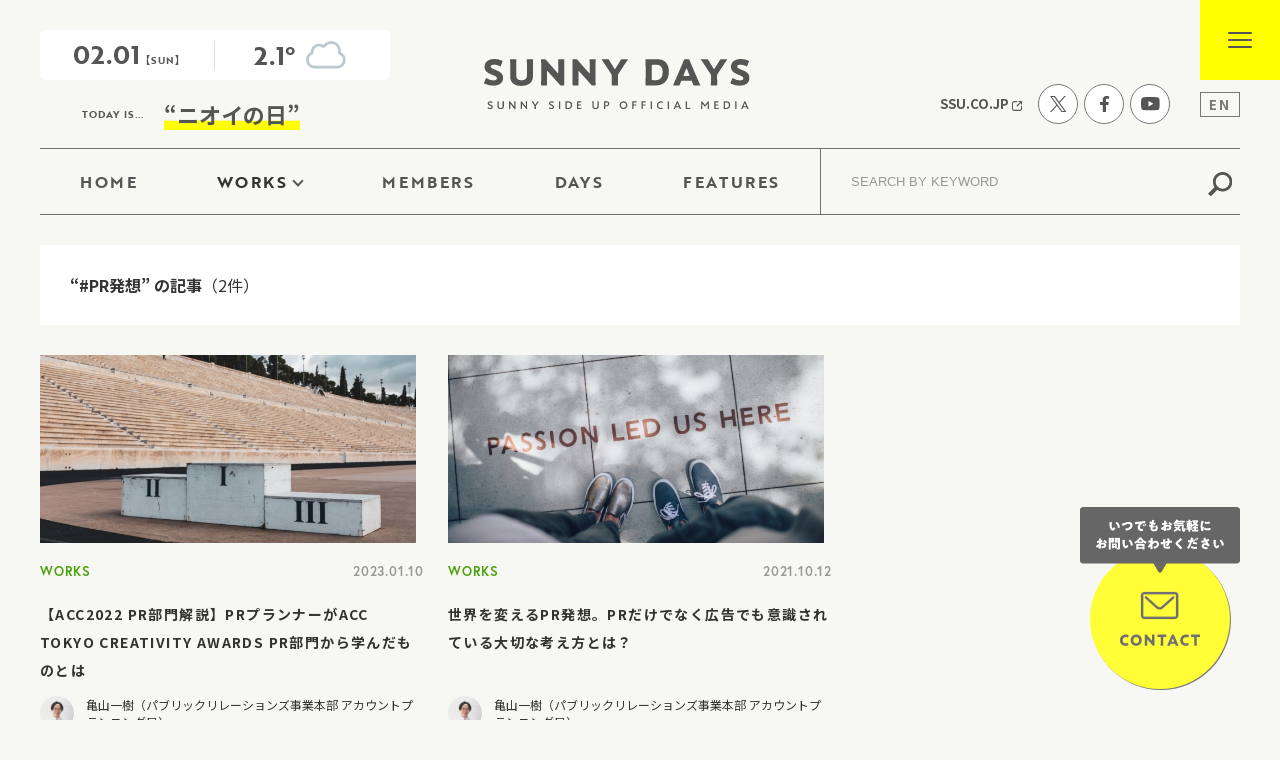

--- FILE ---
content_type: text/html; charset=UTF-8
request_url: https://blog.ssu.co.jp/tag/pr%e7%99%ba%e6%83%b3/
body_size: 5764
content:
<!doctype html>
<html lang="ja">

<head>
	<meta charset="utf-8">
	<title>PR発想 | サニーサイドアップ公式メディア「SUNNY DAYS」</title>
		<meta name="viewport" content="width=device-width, initial-scale=1">

<!-- Google Tag Manager -->
<script>(function(w,d,s,l,i){w[l]=w[l]||[];w[l].push({'gtm.start':
new Date().getTime(),event:'gtm.js'});var f=d.getElementsByTagName(s)[0],
j=d.createElement(s),dl=l!='dataLayer'?'&l='+l:'';j.async=true;j.src=
'https://www.googletagmanager.com/gtm.js?id='+i+dl;f.parentNode.insertBefore(j,f);
})(window,document,'script','dataLayer','GTM-NHMMSQP');</script>
<!-- End Google Tag Manager -->

    <meta property="og:locale"      content="ja_JP">
    <meta property="og:type"        content="article">
    <meta property="og:site_name"   content="サニーサイドアップ公式メディア「SUNNY DAYS」">
        <meta property="og:title"       content="【ACC2022 PR部門解説】PRプランナーがACC TOKYO CREATIVITY AWARDS PR部門から学んだものとは">
    <meta property="og:url"         content="https://blog.ssu.co.jp/pr_methods/25670/">
    <meta property="og:image"       content="">
    <meta property="og:description" content="">
    
    <meta name="twitter:card"       content="summary">
    <meta meta name="twitter:site"  content="@sunnysideup_mp">

	
	<!-- webfont -->
	<link rel="preconnect" href="https://fonts.googleapis.com">
	<link rel="preconnect" href="https://fonts.gstatic.com" crossorigin>
	<link href="https://fonts.googleapis.com/css2?family=Noto+Sans+JP:wght@400;700&display=swap" rel="stylesheet">
	<link rel="stylesheet" href="https://use.typekit.net/sli8vqi.css">

	<link rel="stylesheet" href="https://blog.ssu.co.jp/wordpress/wp-content/themes/sunnydays/assets/css/main.css?v=1769888548">

<!-- All in One SEO Pack 3.3.2 by Michael Torbert of Semper Fi Web Design[66,114] -->
<script type="application/ld+json" class="aioseop-schema">{"@context":"https://schema.org","@graph":[{"@type":"Organization","@id":"https://blog.ssu.co.jp/#organization","url":"https://blog.ssu.co.jp/","name":"\u30b5\u30cb\u30fc\u30b5\u30a4\u30c9\u30a2\u30c3\u30d7\u516c\u5f0f\u30e1\u30c7\u30a3\u30a2\u300cSUNNY DAYS\u300d","sameAs":[]},{"@type":"WebSite","@id":"https://blog.ssu.co.jp/#website","url":"https://blog.ssu.co.jp/","name":"\u30b5\u30cb\u30fc\u30b5\u30a4\u30c9\u30a2\u30c3\u30d7\u516c\u5f0f\u30e1\u30c7\u30a3\u30a2\u300cSUNNY DAYS\u300d","publisher":{"@id":"https://blog.ssu.co.jp/#organization"},"potentialAction":{"@type":"SearchAction","target":"https://blog.ssu.co.jp/?s={search_term_string}","query-input":"required name=search_term_string"}},{"@type":"CollectionPage","@id":"https://blog.ssu.co.jp/tag/pr%e7%99%ba%e6%83%b3/#collectionpage","url":"https://blog.ssu.co.jp/tag/pr%e7%99%ba%e6%83%b3/","inLanguage":"ja","name":"PR\u767a\u60f3","isPartOf":{"@id":"https://blog.ssu.co.jp/#website"}}]}</script>
<link rel="canonical" href="https://blog.ssu.co.jp/tag/pr%e7%99%ba%e6%83%b3/" />
<!-- All in One SEO Pack -->
<link rel='dns-prefetch' href='//s.w.org' />
		<script type="text/javascript">
			window._wpemojiSettings = {"baseUrl":"https:\/\/s.w.org\/images\/core\/emoji\/12.0.0-1\/72x72\/","ext":".png","svgUrl":"https:\/\/s.w.org\/images\/core\/emoji\/12.0.0-1\/svg\/","svgExt":".svg","source":{"concatemoji":"https:\/\/blog.ssu.co.jp\/wordpress\/wp-includes\/js\/wp-emoji-release.min.js?ver=5.2.2"}};
			!function(a,b,c){function d(a,b){var c=String.fromCharCode;l.clearRect(0,0,k.width,k.height),l.fillText(c.apply(this,a),0,0);var d=k.toDataURL();l.clearRect(0,0,k.width,k.height),l.fillText(c.apply(this,b),0,0);var e=k.toDataURL();return d===e}function e(a){var b;if(!l||!l.fillText)return!1;switch(l.textBaseline="top",l.font="600 32px Arial",a){case"flag":return!(b=d([55356,56826,55356,56819],[55356,56826,8203,55356,56819]))&&(b=d([55356,57332,56128,56423,56128,56418,56128,56421,56128,56430,56128,56423,56128,56447],[55356,57332,8203,56128,56423,8203,56128,56418,8203,56128,56421,8203,56128,56430,8203,56128,56423,8203,56128,56447]),!b);case"emoji":return b=d([55357,56424,55356,57342,8205,55358,56605,8205,55357,56424,55356,57340],[55357,56424,55356,57342,8203,55358,56605,8203,55357,56424,55356,57340]),!b}return!1}function f(a){var c=b.createElement("script");c.src=a,c.defer=c.type="text/javascript",b.getElementsByTagName("head")[0].appendChild(c)}var g,h,i,j,k=b.createElement("canvas"),l=k.getContext&&k.getContext("2d");for(j=Array("flag","emoji"),c.supports={everything:!0,everythingExceptFlag:!0},i=0;i<j.length;i++)c.supports[j[i]]=e(j[i]),c.supports.everything=c.supports.everything&&c.supports[j[i]],"flag"!==j[i]&&(c.supports.everythingExceptFlag=c.supports.everythingExceptFlag&&c.supports[j[i]]);c.supports.everythingExceptFlag=c.supports.everythingExceptFlag&&!c.supports.flag,c.DOMReady=!1,c.readyCallback=function(){c.DOMReady=!0},c.supports.everything||(h=function(){c.readyCallback()},b.addEventListener?(b.addEventListener("DOMContentLoaded",h,!1),a.addEventListener("load",h,!1)):(a.attachEvent("onload",h),b.attachEvent("onreadystatechange",function(){"complete"===b.readyState&&c.readyCallback()})),g=c.source||{},g.concatemoji?f(g.concatemoji):g.wpemoji&&g.twemoji&&(f(g.twemoji),f(g.wpemoji)))}(window,document,window._wpemojiSettings);
		</script>
		<link rel='https://api.w.org/' href='https://blog.ssu.co.jp/wp-json/' />
</head>

<body>

<!-- Google Tag Manager (noscript) -->
<noscript><iframe src="https://www.googletagmanager.com/ns.html?id=GTM-NHMMSQP"
height="0" width="0" style="display:none;visibility:hidden"></iframe></noscript>
<!-- End Google Tag Manager (noscript) -->

	<header id="header">
			<div class="header-top">
			<div class="header-date">
				<div class="weather-wrapper">
					<p class="date"><b>02.01</b><span>【SUN】</span></p>
										<p class="weather">
						<b>2.1°</b>
						<img src="https://blog.ssu.co.jp/wordpress/wp-content/themes/sunnydays/assets/images/weather/clouds.svg">
					</p>
									</div>
				<div class="anniversary has-modal">
					<small>TODAY IS...</small>
					<div class="today" data-post="26272">
						<b><span>“ニオイの日”</span></b>
					</div>
				</div><!-- .anniversary -->
								<div class="anniv-modal">
					<div class="modal-inner">
					<b>ニオイの日</b>
					<p>日付は「に（2）お（0）い（1）」と読む語呂合わせから。嫌なニオイを消し去る消臭商品の普及が目的👃</p>
					</div>
				</div><!-- .anniv-modal -->
							</div><!-- .header-date -->
						<div class="header-logo"><a href="https://blog.ssu.co.jp/"><img src="https://blog.ssu.co.jp/wordpress/wp-content/themes/sunnydays/assets/images/common/header-logo.svg" alt="SUNNY DAYS"></a></div>
						<a class="header-ssu sp" href="https://www.ssu.co.jp/" target="_blank"><img class="blank" src="https://blog.ssu.co.jp/wordpress/wp-content/themes/sunnydays/assets/images/common/header-ssu_sp.svg" alt="SSU.CO.JP"></a>
			<div class="header-sns">
				<a class="header-ssu" href="https://www.ssu.co.jp/" target="_blank">SSU.CO.JP <img class="blank" src="https://blog.ssu.co.jp/wordpress/wp-content/themes/sunnydays/assets/images/common/ico-blank.svg" alt=""></a>
				<ul class="sns">
					<li><a href="https://twitter.com/sunnysideup_mp" target="_blank"><img src="https://blog.ssu.co.jp/wordpress/wp-content/themes/sunnydays/assets/images/common/sns-tw.svg" alt=""></a></li>
					<li><a href="https://www.facebook.com/SunnySideUp.Inc" target="_blank"><img src="https://blog.ssu.co.jp/wordpress/wp-content/themes/sunnydays/assets/images/common/sns-fb.svg" alt=""></a></li>
					<li><a href="https://www.youtube.com/channel/UC1sS3e109vDJfpXtaVU_F5A" target="_blank"><img src="https://blog.ssu.co.jp/wordpress/wp-content/themes/sunnydays/assets/images/common/sns-yt.svg" alt=""></a></li>
				</ul>
				<a href="/eng/" class="header-lang pc">EN</a>
			</div>
		</div><!-- .header-top -->
		<nav class="nav-pc">
			<ul>
				<li><a href="https://blog.ssu.co.jp/">HOME</a></li>
				<li class="parent"><span>WORKS</span>
					<ul>
						<li class="col3"><a href="https://blog.ssu.co.jp/category/pr/"><span>SSUのPR</span></a>
							<ul>
														<li><a href="https://blog.ssu.co.jp/category/pr/sdgs/">SDGs</a></li>
														<li><a href="https://blog.ssu.co.jp/category/pr/sns/">SNSマーケティング</a></li>
														<li><a href="https://blog.ssu.co.jp/category/pr/athletes/">アスリート</a></li>
														<li><a href="https://blog.ssu.co.jp/category/pr/global_inbound_outbound/">インバウンド／アウトバンド</a></li>
														<li><a href="https://blog.ssu.co.jp/category/pr/startup/">スタートアップ／ベンチャー</a></li>
														<li><a href="https://blog.ssu.co.jp/category/pr/sports/">スポーツ</a></li>
														<li><a href="https://blog.ssu.co.jp/category/pr/foodandbeverage/">フード／レストラン／飲食店</a></li>
														<li><a href="https://blog.ssu.co.jp/category/pr/strategy/">ブランディング／戦略PR</a></li>
														<li><a href="https://blog.ssu.co.jp/category/pr/facilities/">商業施設／開業</a></li>
														<li><a href="https://blog.ssu.co.jp/category/pr/local_region/">地方公共団体・地方自治体PR</a></li>
														<li><a href="https://blog.ssu.co.jp/category/pr/events/">記者会見／PRイベント</a></li>
														</ul>
						</li>
						<li class="col1"><a href="https://blog.ssu.co.jp/category/pr_methods/"><span>SSUのPRメソッド</span></a></li>
					</ul>
				</li>
				<li><a href="https://blog.ssu.co.jp/category/ssustaffs/">MEMBERS</a></li>
				<li><a href="https://blog.ssu.co.jp/category/blog/">DAYS</a></li>
				<li><a href="https://blog.ssu.co.jp/features/">FEATURES</a></li>
			</ul>
			<div class="header-search">
				<form class="searchForm" role="search" method="get" action="https://blog.ssu.co.jp/">
					<input type="text" value="" name="s" placeholder="SEARCH BY KEYWORD">
					<button type="submit"><img src="https://blog.ssu.co.jp/wordpress/wp-content/themes/sunnydays/assets/images/common/ico-search.svg" alt="search"></button>
				</form>
			</div>
		</nav>
		<div class="hamburger"><i></i></div>
		<nav class="nav-sp">
			<div class="inner">
				<div class="header-search sp">
					<form class="searchForm" role="search" method="get" action="https://blog.ssu.co.jp/">
						<input type="text" value="" name="s" placeholder="SEARCH BY KEYWORD">
						<button type="submit"><img src="https://blog.ssu.co.jp/wordpress/wp-content/themes/sunnydays/assets/images/common/ico-search.svg" alt="search"></button>
					</form>
				</div>
				<ul class="nav-sp-top">
					<li><a href="https://blog.ssu.co.jp/">HOME</a></li>
					<li class="parent"><a>WORKS</a>
						<ul class="child">
							<li><a href="https://blog.ssu.co.jp/category/pr/">SSUのPR</a>
								<ul>
																<li><a href="https://blog.ssu.co.jp/category/pr/sdgs/">SDGs</a></li>
																<li><a href="https://blog.ssu.co.jp/category/pr/sns/">SNSマーケティング</a></li>
																<li><a href="https://blog.ssu.co.jp/category/pr/athletes/">アスリート</a></li>
																<li><a href="https://blog.ssu.co.jp/category/pr/global_inbound_outbound/">インバウンド／アウトバンド</a></li>
																<li><a href="https://blog.ssu.co.jp/category/pr/startup/">スタートアップ／ベンチャー</a></li>
																<li><a href="https://blog.ssu.co.jp/category/pr/sports/">スポーツ</a></li>
																<li><a href="https://blog.ssu.co.jp/category/pr/foodandbeverage/">フード／レストラン／飲食店</a></li>
																<li><a href="https://blog.ssu.co.jp/category/pr/strategy/">ブランディング／戦略PR</a></li>
																<li><a href="https://blog.ssu.co.jp/category/pr/facilities/">商業施設／開業</a></li>
																<li><a href="https://blog.ssu.co.jp/category/pr/local_region/">地方公共団体・地方自治体PR</a></li>
																<li><a href="https://blog.ssu.co.jp/category/pr/events/">記者会見／PRイベント</a></li>
																</ul>
							</li>
							<li><a href="https://blog.ssu.co.jp/category/pr_methods/">SSUのPRメソッド</a></li>
						</ul>
					</li>
					<li><a href="https://blog.ssu.co.jp/category/ssustaffs/">MEMBERS</a></li>
					<li><a href="https://blog.ssu.co.jp/category/blog/">DAYS</a></li>
					<li><a href="https://blog.ssu.co.jp/features/">FEATURES</a></li>
				</ul>
				<div class="nav-sp-bottom">
					<ul class="link">
						<li><a href="https://www.ssu.co.jp/contact/" class="blank">お問い合わせ <img class="blank" src="https://blog.ssu.co.jp/wordpress/wp-content/themes/sunnydays/assets/images/common/ico-blank.svg" alt=""></a></li>
						<li><a href="https://www.ssu.co.jp/privacy/" target="_blank" class="blank">プライバシーポリシー <img class="blank" src="https://blog.ssu.co.jp/wordpress/wp-content/themes/sunnydays/assets/images/common/ico-blank.svg" alt=""></a></li>
						<li><a href="https://www.ssu.co.jp/corporate/wp-content/uploads/sites/2/2021/09/2a983738806a320047a138b4296b703d.pdf" target="_blank" class="blank">会社概要（PDF） <img class="blank" src="https://blog.ssu.co.jp/wordpress/wp-content/themes/sunnydays/assets/images/common/ico-blank.svg" alt=""></a></li>
						<li class="lang"><a href="/eng/">ENGLISH Ver.</a></li>
					</ul>
					<div class="sns">
						<p>FOLLOW US ON</p>
						<ul>
							<li><a href="https://twitter.com/sunnysideup_mp" target="_blank"><img src="https://blog.ssu.co.jp/wordpress/wp-content/themes/sunnydays/assets/images/common/sns-footer-tw.svg" alt="twitter"></a></li>
							<li><a href="https://www.facebook.com/SunnySideUp.Inc" target="_blank"><img src="https://blog.ssu.co.jp/wordpress/wp-content/themes/sunnydays/assets/images/common/sns-footer-fb.svg" alt="facebook"></a></li>
							<li><a href="https://www.youtube.com/channel/UC1sS3e109vDJfpXtaVU_F5A" target="_blank"><img src="https://blog.ssu.co.jp/wordpress/wp-content/themes/sunnydays/assets/images/common/sns-footer-yt.svg" alt="youtube"></a></li>
						</ul>
					</div>
				</div>
			</div>
		</nav>
	</header><!-- #header -->	<main>
				<h1 class="archive-title">“#PR発想” の記事<span class="count">（2件）</span></h1>
		<div class="archive-inner">
				<div class="item">
	<a href="https://blog.ssu.co.jp/pr_methods/25670/">
		<div>
			<div class="thumb"><img src="https://blog.ssu.co.jp/wordpress/wp-content/uploads/2023/01/6e01df3332fe517074c1db8d2d482318-680x340.jpg" alt=""></div>
			<div class="cat">
				<b style="color: #4A9F0B;">WORKS</b>
				<span>2023.01.10</span>
			</div>
			<h2 class="title">【ACC2022 PR部門解説】PRプランナーがACC TOKYO CREATIVITY AWARDS PR部門から学んだものとは</h2>
		</div>
		<div class="author"><div class="thumb" style="background-image: url(https://blog.ssu.co.jp/wordpress/wp-content/uploads/2021/11/c2afe4e11c14aa8f6fc787fa6f2d988f-185x185.jpg);"></div><span>亀山一樹（パブリックリレーションズ事業本部 アカウントプランニング局）</span></div>
	</a>
</div><!-- .item -->				<div class="item">
	<a href="https://blog.ssu.co.jp/pr_methods/20904/">
		<div>
			<div class="thumb"><img src="https://blog.ssu.co.jp/wordpress/wp-content/uploads/2021/10/6c400113cb829a33010f112769b0d23e-680x340.jpg" alt=""></div>
			<div class="cat">
				<b style="color: #4A9F0B;">WORKS</b>
				<span>2021.10.12</span>
			</div>
			<h2 class="title">世界を変えるPR発想。PRだけでなく広告でも意識されている大切な考え方とは？</h2>
		</div>
		<div class="author"><div class="thumb" style="background-image: url(https://blog.ssu.co.jp/wordpress/wp-content/uploads/2021/11/c2afe4e11c14aa8f6fc787fa6f2d988f-185x185.jpg);"></div><span>亀山一樹（パブリックリレーションズ事業本部 アカウントプランニング局）</span></div>
	</a>
</div><!-- .item -->				</div><!-- .archive-inner -->
		      <nav class="blog-pager">
        <ul class="">
          <li class="prv disabled"><a><img src="https://blog.ssu.co.jp/wordpress/wp-content/themes/sunnydays/assets/images/archive/pager-l.svg" alt=""></a></li>
          <li class="current"><a href="https://blog.ssu.co.jp/tag/pr%e7%99%ba%e6%83%b3/">1</a></li>
          <li class="nxt disabled"><a><img src="https://blog.ssu.co.jp/wordpress/wp-content/themes/sunnydays/assets/images/archive/pager-r.svg" alt=""></a></li>
        </ul>
      </nav>
		
			</main>
	<footer id="footer">
		<div class="fix-contact">
			<a href="https://www.ssu.co.jp/contact/">
				<img class="pc" src="https://blog.ssu.co.jp/wordpress/wp-content/themes/sunnydays/assets/images/common/fix-contact.png" alt="いつでもお気軽にお問い合わせください">
				<img class="sp" src="https://blog.ssu.co.jp/wordpress/wp-content/themes/sunnydays/assets/images/common/fix-contact_sp.svg" alt="いつでもお気軽にお問い合わせください">
			</a>
		</div>
						<div class="footer-banner">
			<ul>
							<li><a href="https://eggconference.com/" target="_blank"><img src="https://blog.ssu.co.jp/wordpress/wp-content/uploads/2021/11/bnr-1.png" alt=""></a></li>
							<li><a href="https://www.ssu.co.jp/magazine/" target="_blank"><img src="https://blog.ssu.co.jp/wordpress/wp-content/uploads/2021/11/bnr-2.png" alt=""></a></li>
							<li><a href="http://www.ssu.co.jp/news/2017/11/21/3380/" target="_blank"><img src="https://blog.ssu.co.jp/wordpress/wp-content/uploads/2021/11/bnr-3.png" alt=""></a></li>
							<li><a href="https://www.billsjapan.com/jp" target="_blank"><img src="https://blog.ssu.co.jp/wordpress/wp-content/uploads/2021/11/bnr-4.png" alt=""></a></li>
						</ul>
		</div><!-- .footer-banner -->
				<div class="footer-bottom">
			<div class="footer-left">
				<h2 class="footer-logo"><a href="https://blog.ssu.co.jp/"><img src="https://blog.ssu.co.jp/wordpress/wp-content/themes/sunnydays/assets/images/common/footer-logo.svg" alt="SUNNY DAYS"></a></h2>
				<p class="footer-contact">業務内容の確認、依頼など、<br class="sp">お気軽にお問い合わせください。</p>
				<p class="footer-contact-btn"><a href="https://www.ssu.co.jp/contact/">CONTACT</a></p>
				<ul>
					<li><a href="https://www.ssu.co.jp/privacy/" target="_blank" class="blank">プライバシーポリシー <img class="blank" src="https://blog.ssu.co.jp/wordpress/wp-content/themes/sunnydays/assets/images/common/ico-blank.svg" alt=""></a></li>
										<li><a href="https://blog.ssu.co.jp/wordpress/wp-content/uploads/2024/01/d2f81fb9bf9d31e0307847aa16bb61a2.pdf" target="_blank" class="blank">会社概要（PDF） <img class="blank" src="https://blog.ssu.co.jp/wordpress/wp-content/themes/sunnydays/assets/images/common/ico-blank.svg" alt=""></a></li>
									</ul>
			</div><!-- .footer-left -->
			<div class="footer-right">
				<p>FOLLOW US ON</p>
				<ul class="sns">
					<li><a href="https://twitter.com/sunnysideup_mp" target="_blank"><img src="https://blog.ssu.co.jp/wordpress/wp-content/themes/sunnydays/assets/images/common/sns-footer-tw.svg" alt="twitter"></a></li>
					<li><a href="https://www.facebook.com/SunnySideUp.Inc" target="_blank"><img src="https://blog.ssu.co.jp/wordpress/wp-content/themes/sunnydays/assets/images/common/sns-footer-fb.svg" alt="facebook"></a></li>
					<li><a href="https://www.youtube.com/channel/UC1sS3e109vDJfpXtaVU_F5A" target="_blank"><img src="https://blog.ssu.co.jp/wordpress/wp-content/themes/sunnydays/assets/images/common/sns-footer-yt.svg" alt="youtube"></a></li>
				</ul>
			</div><!-- .footer-right -->
		</div><!-- .footer-bottom -->
		<div class="footer-copyright">
			<p class="copyright">©︎ SUNNY SIDE UP Inc.</p>
			<p class="ssug"><a href="https://ssug.co.jp/" target="_blank"><img src="https://blog.ssu.co.jp/wordpress/wp-content/themes/sunnydays/assets/images/common/footer-ssug.png" alt="SUNNY SIDE UP GROUP"></a></p>
		</div>
	</footer><!-- #footer -->
	<link rel='stylesheet' id='wp-block-library-css'  href='https://blog.ssu.co.jp/wordpress/wp-includes/css/dist/block-library/style.min.css?ver=5.2.2' type='text/css' media='all' />
<script type='text/javascript' src='https://blog.ssu.co.jp/wordpress/wp-includes/js/wp-embed.min.js?ver=5.2.2'></script>
	<script>window.jQuery || document.write('<script src="https://blog.ssu.co.jp/wordpress/wp-content/themes/sunnydays/assets/js/vendor/jquery-3.6.0.min.js"><\/script>')</script>
		<script src="https://blog.ssu.co.jp/wordpress/wp-content/themes/sunnydays/assets/js/main.js"></script>
</body>

</html>

--- FILE ---
content_type: text/css
request_url: https://blog.ssu.co.jp/wordpress/wp-content/themes/sunnydays/assets/css/main.css?v=1769888548
body_size: 13753
content:
@charset "UTF-8";
/* ***************************************************
 PC / SP共通
*************************************************** */
/* ////////////////// タグ初期値 ////////////////// */
html,
body {
  height: 100%;
  margin: 0;
}

html {
  -webkit-box-sizing: border-box;
          box-sizing: border-box;
  -ms-text-size-adjust: 100%;
  -webkit-text-size-adjust: 100%;
  font-family: 'Noto Sans JP', "メイリオ", Meiryo, "ヒラギノ角ゴ Pro W3", "Hiragino Kaku Gothic Pro", Osaka, Verdana, sans-serif;
}

html.scroll-prevent {
  width: 100%;
  height: 100%;
  overflow: hidden;
}

*, *::after, *::before {
  -webkit-box-sizing: inherit;
          box-sizing: inherit;
}

body {
  color: #333333;
  background-color: #F7F7F4;
}

article,
aside,
details,
figcaption,
figure,
footer,
header,
main,
menu,
nav,
section,
summary {
  display: block;
  margin: 0;
  padding: 0;
}

img {
  max-width: 100%;
  height: auto;
  border: 0;
  vertical-align: bottom;
}

h1, h2, h3, h4, h5 {
  margin: 0;
  padding: 0;
  line-height: 1.25em;
}

a {
  color: #333333;
  text-decoration: none;
}

p {
  margin-top: 0;
  margin-bottom: 1.5em;
}

ul,
dl {
  padding: 0;
}

li, dt, dd {
  margin: 0px;
  padding: 0px;
}

table,
th,
td {
  border-collapse: collapse;
  border: 1px;
}

hr {
  -webkit-box-sizing: content-box;
          box-sizing: content-box;
  -moz-box-sizing: content-box;
  height: 0;
}

/* テーブル */
table {
  width: 100%;
  margin: 0 auto 1.5em;
  min-height: 0.1%;
  overflow: auto;
}

td,
th {
  padding: 0.5em;
  border: 1px solid #CCC;
}

th {
  white-space: nowrap;
  background-color: #EEE;
  font-weight: normal;
}

/* ***************************************************
 PC
*************************************************** */
@media all and (min-width: 768px) {
  .sp {
    display: none !important;
  }
  @-webkit-keyframes yolk {
    0% {
      -webkit-transform: scale(1);
              transform: scale(1);
    }
    50% {
      -webkit-transform: scale(1.2);
              transform: scale(1.2);
    }
  }
  @keyframes yolk {
    0% {
      -webkit-transform: scale(1);
              transform: scale(1);
    }
    50% {
      -webkit-transform: scale(1.2);
              transform: scale(1.2);
    }
  }
  @-webkit-keyframes splash {
    0% {
      width: 150px;
      height: 150px;
      -webkit-transform: scale(1);
              transform: scale(1);
      border-radius: 50%;
    }
    70% {
      width: 150px;
      height: 150px;
      -webkit-transform: scale(80);
              transform: scale(80);
      border-radius: 50%;
    }
    100% {
      width: 100%;
      height: 100%;
      border-radius: 0;
    }
  }
  @keyframes splash {
    0% {
      width: 150px;
      height: 150px;
      -webkit-transform: scale(1);
              transform: scale(1);
      border-radius: 50%;
    }
    70% {
      width: 150px;
      height: 150px;
      -webkit-transform: scale(80);
              transform: scale(80);
      border-radius: 50%;
    }
    100% {
      width: 100%;
      height: 100%;
      border-radius: 0;
    }
  }
  #loading {
    position: fixed;
    top: 0;
    left: 0;
    z-index: 9999;
    width: 100%;
    height: 100%;
    background: #fff;
    opacity: 1;
    -webkit-transition: 1s opacity;
    transition: 1s opacity;
    display: -webkit-box;
    display: -webkit-flex;
    display: -ms-flexbox;
    display: flex;
    -webkit-box-pack: center;
    -webkit-justify-content: center;
        -ms-flex-pack: center;
            justify-content: center;
    -webkit-box-align: center;
    -webkit-align-items: center;
        -ms-flex-align: center;
            align-items: center;
  }
  #loading #yolk {
    -webkit-transform-origin: center center;
            transform-origin: center center;
    border-radius: 50%;
    width: 150px;
    height: 150px;
    -webkit-animation: yolk 500ms infinite alternate;
            animation: yolk 500ms infinite alternate;
    -webkit-transition: all .5s;
    transition: all .5s;
  }
  #loading #yolk svg {
    width: 100%;
    height: 100%;
  }
  #loading.loaded #yolk {
    -webkit-animation: splash 1500ms forwards linear;
            animation: splash 1500ms forwards linear;
    background-color: #FFFF00;
  }
  #header {
    width: 100%;
    max-width: 1240px;
    margin: 0 auto 30px;
    padding: 0 20px;
  }
  #header a {
    color: #555555;
  }
  #header .header-top {
    display: -webkit-box;
    display: -webkit-flex;
    display: -ms-flexbox;
    display: flex;
    -webkit-box-pack: justify;
    -webkit-justify-content: space-between;
        -ms-flex-pack: justify;
            justify-content: space-between;
    -webkit-box-align: center;
    -webkit-align-items: center;
        -ms-flex-align: center;
            align-items: center;
    padding: 30px 0 20px;
  }
  .header-date {
    width: 350px;
    max-width: 33%;
    color: #555555;
  }
  .header-date .weather-wrapper {
    display: flex;
    -webkit-box-align: center;
    -webkit-align-items: center;
        -ms-flex-align: center;
            align-items: center;
    padding: 5px;
    background-color: #fff;
    border-radius: 5px;
    font-family: brother-1816, 'Noto Sans JP', sans-serif;
    font-weight: bold;
  }
  .header-date .weather-wrapper p {
    margin: 0;
    text-align: center;
  }
  .header-date .weather-wrapper .date {
    display: block;
    width: 50%;
    border-right: 1px solid #ddd;
  }
  .header-date .weather-wrapper .date b {
    font-size: 26px;
    line-height: 1em;
  }
  .header-date .weather-wrapper .date span {
    font-size: 10px;
    font-weight: bold;
    letter-spacing: .1em;
  }
  .header-date .weather-wrapper .weather {
    display: flex;
    justify-content: center;
    align-items: center;
    width: 50%;
    font-size: 26px;
  }
  .header-date .weather-wrapper .weather img {
    width: 40px;
    margin-left: 10px;
  }
  .header-date .anniversary {
    display: flex;
    -webkit-justify-content: center;
              -ms-flex-pack: center;
            justify-content: center;
    align-items: center;
    margin-top: 10px;
    text-align: center;
  }
  .header-date .anniversary.has-modal {
    cursor: pointer;
  }
  .header-date .anniversary small {
    display: inline-block;
    width: 110px;
    margin-right: 20px;
    font-family: brother-1816, 'Noto Sans JP', sans-serif;
    font-size: 10px;
    font-weight: bold;
    letter-spacing: .1em;
    text-align: right;
  }
  .header-date .anniversary .today {
    position: relative;
    width: 240px;
    height: 48px;
    overflow: hidden;
  }
  .header-date .anniversary .today b {
    display: inline-block;
    min-width: 100%;
    line-height: 48px;
    text-align: left;
    white-space:nowrap;
  }
  .header-date .anniversary .today span {
    font-size: 22px;
    background: -webkit-gradient(linear, left top, left bottom, color-stop(70%, rgba(255, 255, 255, 0)), color-stop(71%, #FFFF00));
    background: -webkit-linear-gradient(rgba(255, 255, 255, 0) 70%, #FFFF00 71%);
    background: linear-gradient(rgba(255, 255, 255, 0) 70%, #FFFF00 71%);
  }
  /* マーキー風アニメーション */
  @keyframes marquee {
    from {
      transform: translateX(0%);
    }
    to {
      transform: translateX(-100%);
    }
  }
  .header-date .anniversary .today.marquee b {
    box-sizing: content-box;
    padding-left: 240px;
    animation-name: marquee;
    animation-duration: 5s;
    animation-timing-function: linear;
    animation-iteration-count: infinite;
  }
  .anniv-modal {
    display: none;
    position: fixed;
    z-index: 99999;
    top: 0;
    right: 0;
    bottom: 0;
    left: 0;
    width: 100%;
    height: 100%;
    background-color: rgba(0,0,0,.5);
  }
  .anniv-modal .modal-inner {
    position: absolute;
    top: 50%;
    left: 50%;
    transform: translate(-50%, -50%);
    width: 640px;
    padding: 70px;
    background-color: #fff;
    line-height: 2em;
  }
  .anniv-modal .modal-inner > b {
    display: block;
    font-size: 20px;
    margin-bottom: 30px;
  }
  .anniv-modal .modal-inner > div {
    font-size: 15px;
    line-height: 1.75em;
  }
  .anniv-modal .modal-inner::after {
    content: "✕";
    position: absolute;
    top: 20px;
    right: 20px;
    font-size: 20px;
    font-weight: bold;
    color: #bababa;
  }
  #header .header-top .header-logo {
    width: 34%;
    text-align: center;
  }
  #header .header-top .header-sns {
    display: -webkit-box;
    display: -webkit-flex;
    display: -ms-flexbox;
    display: flex;
    -webkit-box-pack: end;
    -webkit-justify-content: flex-end;
        -ms-flex-pack: end;
            justify-content: flex-end;
    -webkit-box-align: center;
    -webkit-align-items: center;
        -ms-flex-align: center;
            align-items: center;
    width: 33%;
  }
  #header .header-top .header-sns .header-ssu {
    font-size: 13px;
    font-weight: bold;
    line-height: 1em;
  }
  #header .header-top .header-sns .sns {
    list-style: none;
    display: -webkit-box;
    display: -webkit-flex;
    display: -ms-flexbox;
    display: flex;
    margin: 0 0 0 35px;
  }
  #header .header-top .header-sns .sns li {
    margin-left: 6px;
  }
  #header .header-top .header-sns .sns li a {
    display: -webkit-box;
    display: -webkit-flex;
    display: -ms-flexbox;
    display: flex;
    -webkit-box-pack: center;
    -webkit-justify-content: center;
        -ms-flex-pack: center;
            justify-content: center;
    -webkit-box-align: center;
    -webkit-align-items: center;
        -ms-flex-align: center;
            align-items: center;
    width: 40px;
    height: 40px;
    background-color: #fff;
    border: 1px solid #777777;
    border-radius: 50%;
  }
  #header .header-top .header-lang {
    display: inline-block;
    margin-left: 30px;
    padding: 2px 8px;
    border: 1px solid #777;
    font-size: 13px;
    font-weight: bold;
    letter-spacing: .15em;
    color: #777;
  }
  #header .hamburger {
    position: fixed;
    top: 0;
    right: 0;
    display: -webkit-box;
    display: -webkit-flex;
    display: -ms-flexbox;
    display: flex;
    -webkit-box-pack: center;
    -webkit-justify-content: center;
        -ms-flex-pack: center;
            justify-content: center;
    -webkit-box-align: center;
    -webkit-align-items: center;
        -ms-flex-align: center;
            align-items: center;
    width: 100px;
    height: 100px;
    background-color: #FFFF00;
    cursor: pointer;
    z-index: 99;
  }
  #header .hamburger i {
    display: inline-block;
    width: 30%;
    height: 2px;
    border-radius: 2px;
    background-color: #555555;
  }
  #header .hamburger i:before, #header .hamburger i:after {
    content: "";
    height: 2px;
    border-radius: 3px;
    display: block;
    -webkit-transition: all 0.3s;
    transition: all 0.3s;
    background-color: #555555;
  }
  #header .hamburger i:before {
    -webkit-transform: translate(0px, -7px);
            transform: translate(0px, -7px);
  }
  #header .hamburger i:after {
    -webkit-transform: translate(0px, 5px);
            transform: translate(0px, 5px);
  }
  #header .hamburger.active {
    background-color: transparent;
  }
  #header .hamburger.active i {
    height: 0;
  }
  #header .hamburger.active i:before {
    -webkit-transform: rotate(-45deg) translate(0, 0);
            transform: rotate(-45deg) translate(0, 0);
  }
  #header .hamburger.active i:after {
    -webkit-transform: rotate(45deg) translate(-1px, -2px);
            transform: rotate(45deg) translate(-1px, -2px);
  }
  #header .nav-sp {
    position: fixed;
    display: none;
    -webkit-box-pack: end;
    -webkit-justify-content: end;
        -ms-flex-pack: end;
            justify-content: end;
    z-index: 98;
    top: 0;
    right: 0;
    bottom: 0;
    left: 0;
    width: 100%;
    height: 100%;
    background-color: rgba(0, 0, 0, 0.35);
  }
  #header .nav-sp .inner {
    width: 90%;
    max-width: 800px;
    height: 100%;
    overflow-y: auto;
    padding: 75px 100px 100px 50px;
    background-color: #fff;
  }
  #header .nav-sp ul {
    list-style: none;
  }
  #header .nav-sp .nav-sp-top {
    border-top: 1px solid #707070;
    margin: 0 auto 50px;
  }
  #header .nav-sp .nav-sp-top a {
    position: relative;
    display: inline-block;
    z-index: 1;
  }
  #header .nav-sp .nav-sp-top a::before {
    content: "";
    display: block;
    position: absolute;
    bottom: 0;
    left: 0;
    width: 0%;
    height: 1.5em;
    -webkit-transition: all .3s;
    transition: all .3s;
    background-color: #FFFF00;
    z-index: -1;
  }
  #header .nav-sp .nav-sp-top a:hover {
    opacity: 1;
  }
  #header .nav-sp .nav-sp-top a:hover::before {
    width: 100%;
  }
  #header .nav-sp .nav-sp-top > li {
    padding: 25px 0;
    border-bottom: 1px solid #707070;
  }
  #header .nav-sp .nav-sp-top > li.parent {
    position: relative;
  }
  #header .nav-sp .nav-sp-top > li.parent > a {
    display: block;
  }
  #header .nav-sp .nav-sp-top > li.parent::after {
    content: "";
    position: absolute;
    top: 30px;
    right: 20px;
    z-index: 99;
    display: inline-block;
    width: 8px;
    height: 8px;
    border-right: 2px solid #555555;
    border-bottom: 2px solid #555555;
    -webkit-transform: rotate(45deg);
            transform: rotate(45deg);
    -webkit-transform-origin: center center;
            transform-origin: center center;
    margin-left: 7px;
    margin-bottom: 3px;
    -webkit-transition: all .3s;
    transition: all .3s;
    pointer-events: none;
  }
  #header .nav-sp .nav-sp-top > li.parent.active::after {
    top: 35px;
    -webkit-transform: rotate(-135deg);
            transform: rotate(-135deg);
  }
  #header .nav-sp .nav-sp-top > li > a {
    display: inline-block;
    padding: 0  14px;
    font-family: brother-1816, 'Noto Sans JP', sans-serif;
    font-size: 16px;
    font-weight: bold;
    cursor: pointer;
  }
  #header .nav-sp .nav-sp-top > li .child {
    display: none;
    padding: 25px 0;
    font-size: 14px;
    margin-top: 30px;
  }
  #header .nav-sp .nav-sp-top > li .child > li > a {
    display: block;
    padding: 0  14px;
    font-weight: bold;
    font-family: brother-1816, 'Noto Sans JP', sans-serif;
  }
  #header .nav-sp .nav-sp-top > li .child > li > a::after {
    content: "VIEW";
    position: absolute;
    top: 0;
    right: 0;
    display: inline-block;
    padding-right: 40px;
    background-image: url(../images/common/ico-arrow.svg);
    background-repeat: no-repeat;
    background-position: right 12px center;
    font-size: 13px;
    font-family: brother-1816, 'Noto Sans JP', sans-serif;
  }
  #header .nav-sp .nav-sp-top > li .child > li ul {
    display: -webkit-box;
    display: -webkit-flex;
    display: -ms-flexbox;
    display: flex;
    -webkit-flex-wrap: wrap;
        -ms-flex-wrap: wrap;
            flex-wrap: wrap;
    -webkit-box-pack: justify;
    -webkit-justify-content: space-between;
        -ms-flex-pack: justify;
            justify-content: space-between;
    font-weight: normal;
    padding: 25px 14px;
    line-height: 2em;
  }
  #header .nav-sp .nav-sp-top > li .child > li ul li {
    width: 48%;
    margin-bottom: 1.25em;
  }
  #header .nav-sp .nav-sp-top > li .child > li ul li a::before {
    display: none;
  }
  #header .nav-sp .nav-sp-bottom {
    display: -webkit-box;
    display: -webkit-flex;
    display: -ms-flexbox;
    display: flex;
    -webkit-box-pack: justify;
    -webkit-justify-content: space-between;
        -ms-flex-pack: justify;
            justify-content: space-between;
  }
  #header .nav-sp .nav-sp-bottom ul {
    margin: 0;
  }
  #header .nav-sp .nav-sp-bottom a {
    color: #555555;
  }
  #header .nav-sp .nav-sp-bottom .link {
    font-size: 13px;
  }
  #header .nav-sp .nav-sp-bottom .link li {
    margin-bottom: 24px;
  }
  #header .nav-sp .nav-sp-bottom .link li.lang {
    margin-top: 40px;
  }
  #header .nav-sp .nav-sp-bottom .link li.lang a {
    display: inline-block;
    padding: 2px 8px;
    border: 1px solid #888;
    font-weight: bold;
    color: #888;
    font-size: 12px;
    letter-spacing: .1em;
  }
  #header .nav-sp .nav-sp-bottom .sns > p {
    font-family: brother-1816, 'Noto Sans JP', sans-serif;
    font-size: 12px;
    font-weight: bold;
  }
  #header .nav-sp .nav-sp-bottom .sns ul {
    display: -webkit-box;
    display: -webkit-flex;
    display: -ms-flexbox;
    display: flex;
  }
  #header .nav-sp .nav-sp-bottom .sns ul li {
    margin-right: 17px;
  }
  #header .nav-sp .nav-sp-bottom .sns ul li:last-child {
    margin-right: 0;
  }
  #header .nav-sp .nav-sp-bottom .sns ul li a {
    display: -webkit-box;
    display: -webkit-flex;
    display: -ms-flexbox;
    display: flex;
    -webkit-box-pack: center;
    -webkit-justify-content: center;
        -ms-flex-pack: center;
            justify-content: center;
    -webkit-box-align: center;
    -webkit-align-items: center;
        -ms-flex-align: center;
            align-items: center;
    width: 54px;
    height: 54px;
    background-color: #fff;
    border: 1px solid #777777;
    border-radius: 50%;
  }
  #header .nav-pc {
    position: relative;
    display: -webkit-box;
    display: -webkit-flex;
    display: -ms-flexbox;
    display: flex;
    -webkit-box-pack: justify;
    -webkit-justify-content: space-between;
        -ms-flex-pack: justify;
            justify-content: space-between;
    -webkit-box-align: center;
    -webkit-align-items: center;
        -ms-flex-align: center;
            align-items: center;
    border-top: 1px solid #707070;
    border-bottom: 1px solid #707070;
    letter-spacing: .1em;
  }
  #header .nav-pc a {
    position: relative;
    z-index: 1;
  }
  #header .nav-pc ul {
    list-style: none;
    margin: 0;
  }
  #header .nav-pc > ul {
    display: -webkit-box;
    display: -webkit-flex;
    display: -ms-flexbox;
    display: flex;
    -webkit-justify-content: space-around;
        -ms-flex-pack: distribute;
            justify-content: space-around;
    width: 65%;
    height: 65px;
    max-width: 780px;
    font-size: 16px;
    font-weight: bold;
  }
  #header .nav-pc > ul > li {
    height: 65px;
    line-height: 65px;
  }
  #header .nav-pc > ul > li > a,
  #header .nav-pc > ul > li > span {
    font-family: brother-1816, 'Noto Sans JP', sans-serif;
  }
  #header .nav-pc > ul > li > a::before,
  #header .nav-pc > ul > li > span::before {
    content: "";
    position: absolute;
    bottom: 0;
    left: 0;
    width: 0%;
    height: 1.5em;
    -webkit-transition: all .3s;
    transition: all .3s;
    background-color: #FFFF00;
    z-index: -1;
  }
  #header .nav-pc > ul > li > a:hover,
  #header .nav-pc > ul > li > span:hover {
    opacity: 1;
  }
  #header .nav-pc > ul > li > a:hover::before,
  #header .nav-pc > ul > li > span:hover::before {
    width: 100%;
  }
  #header .nav-pc > ul > li > span {
    position: relative;
    z-index: 1;
  }
  #header .nav-pc .parent > ul {
    display: none;
    -webkit-flex-wrap: wrap;
        -ms-flex-wrap: wrap;
            flex-wrap: wrap;
    -webkit-box-pack: justify;
    -webkit-justify-content: space-between;
        -ms-flex-pack: justify;
            justify-content: space-between;
    position: absolute;
    top: 65px;
    left: 0;
    right: 0;
    z-index: 11;
    border-top: 1px solid #707070;
    border-bottom: 1px solid #707070;
    background-color: #F7F7F4;
    margin: 0;
    padding: 50px 0 40px 40px;
    line-height: 2.5em;
  }
  #header .nav-pc .parent > ul > li {
    position: relative;
    margin-right: 40px;
    z-index: 5;
    background-color: #F7F7F4;
  }
  #header .nav-pc .parent > ul > li::before {
    content: "";
    position: absolute;
    top: 1.25em;
    right: 0;
    display: block;
    width: 90%;
    height: 1px;
    background-color: #707070;
    pointer-events: none;
  }
  #header .nav-pc .parent > ul > li::after {
    content: "VIEW";
    position: absolute;
    top: 0;
    right: 0;
    background-color: #F7F7F4;
    padding-left: 10px;
    pointer-events: none;
  }
  #header .nav-pc .parent > ul > li > a {
    display: block;
    padding-right: 15px;
  }
  #header .nav-pc .parent > ul > li > a span {
    position: relative;
    z-index: 1;
    padding-right: 1em;
    background-color: #F7F7F4;
  }
  #header .nav-pc .parent > ul > li > a:hover {
    opacity: 1;
  }
  #header .nav-pc .parent > ul > li > ul {
    display: -webkit-box;
    display: -webkit-flex;
    display: -ms-flexbox;
    display: flex;
    -webkit-flex-wrap: wrap;
        -ms-flex-wrap: wrap;
            flex-wrap: wrap;
    font-size: 14px;
    font-weight: normal;
    margin: 0;
    padding: 10px 0 0;
  }
  #header .nav-pc .parent > ul > li.col3 {
    width: 800px;
    margin-bottom: 10px;
  }
  #header .nav-pc .parent > ul > li.col3 li {
    width: 33%;
    white-space: nowrap;
  }
  #header .nav-pc .parent > ul > li.col2 {
    width: 49%;
  }
  #header .nav-pc .parent > ul > li.col1 {
    -webkit-box-flex: 1;
    -webkit-flex: 1;
        -ms-flex: 1;
            flex: 1;
    max-width: 800px;
    min-width: 240px;
  }
  #header .nav-pc .parent:hover a::after {
    -webkit-transform: rotate(-135deg);
            transform: rotate(-135deg);
  }
  #header .nav-pc .parent > span {
    cursor: pointer;
  }
  #header .nav-pc .parent > span::after {
    content: "";
    display: inline-block;
    width: 8px;
    height: 8px;
    border-right: 2px solid #555555;
    border-bottom: 2px solid #555555;
    -webkit-transform: rotate(45deg);
            transform: rotate(45deg);
    -webkit-transform-origin: center center;
            transform-origin: center center;
    margin-left: 7px;
    margin-bottom: 3px;
    -webkit-transition: all .3s;
    transition: all .3s;
  }
  #header .nav-pc .header-search {
    -webkit-box-flex: 1;
    -webkit-flex: 1;
        -ms-flex: 1;
            flex: 1;
    position: relative;
    height: 100%;
    padding: 15px 0;
    border-left: 1px solid #707070;
  }
  #header .nav-pc .header-search input[type="text"] {
    width: 100%;
    height: 100%;
    border: none;
    padding: 10px 60px 10px 30px;
    background-color: #F7F7F4;
  }
  #header .nav-pc .header-search input[type="text"]::-webkit-input-placeholder {
    color: #999999;
  }
  #header .nav-pc .header-search input[type="text"]:-ms-input-placeholder {
    color: #999999;
  }
  #header .nav-pc .header-search input[type="text"]::-ms-input-placeholder {
    color: #999999;
  }
  #header .nav-pc .header-search input[type="text"]::placeholder {
    color: #999999;
  }
  #header .nav-pc .header-search input[type="text"]:focus {
    border: none;
    outline: 0;
  }
  #header .nav-pc .header-search button {
    position: absolute;
    width: 40px;
    height: 40px;
    right: 0;
    background-color: rgba(255, 255, 255, 0);
    border: none;
  }
  .fix-worldnews,
  .fix-contact {
    z-index: 90;
  }
  .fix-worldnews {
    position: fixed;
    bottom: 30px;
    left: 20px;
    width: 380px;
    border: 2px solid #707070;
    background-color: #fff;
    padding: 15px 20px;
    font-size: 13px;
    font-weight: bold;
    line-height: 2em;
  }
  .fix-worldnews .close {
    position: absolute;
    top: 10px;
    right: 10px;
    display: block;
    width: 12px;
    height: 12px;
    cursor: pointer;
    background-image: url(../images/common/ico-close.svg);
    background-repeat: no-repeat;
    background-size: contain;
  }
  .fix-worldnews::after {
    content: "";
    position: absolute;
    bottom: -9px;
    left: 30px;
    display: inline-block;
    width: 15px;
    height: 15px;
    background-color: #fff;
    border-bottom: 2px solid #707070;
    border-right: 2px solid #707070;
    -webkit-transform: rotate(45deg);
            transform: rotate(45deg);
  }
  .fix-worldnews p {
    margin: 0;
  }
  .fix-contact {
    position: fixed;
    bottom: 30px;
    right: 40px;
    width: 160px;
  }
  .fix-contact.end {
    bottom: 140px;
  }
  .fix-contact a:hover {
    opacity: 1;
  }
  #footer {
    background-color: #EDEDED;
    padding: 0 0 85px;
  }
  #footer .footer-banner {
    background-color: #fff;
    padding: 30px 0 20px;
    margin-bottom: 90px;
  }
  #footer .footer-banner ul {
    list-style: none;
    display: -webkit-box;
    display: -webkit-flex;
    display: -ms-flexbox;
    display: flex;
    -webkit-flex-wrap: wrap;
        -ms-flex-wrap: wrap;
            flex-wrap: wrap;
    width: 100%;
    max-width: 1240px;
    margin: 0 auto;
    padding: 0 20px;
  }
  #footer .footer-banner ul li {
    width: 23.5%;
    max-width: 280px;
    margin: 0 2% 10px 0;
  }
  #footer .footer-banner ul li:nth-child(4n) {
    margin-right: 0;
  }
  #footer .footer-bottom {
    display: -webkit-box;
    display: -webkit-flex;
    display: -ms-flexbox;
    display: flex;
    -webkit-box-pack: justify;
    -webkit-justify-content: space-between;
        -ms-flex-pack: justify;
            justify-content: space-between;
    width: 100%;
    max-width: 1240px;
    margin: 0 auto 30px;
    padding: 0 20px;
  }
  #footer .footer-bottom .footer-left .footer-logo {
    margin-bottom: 40px;
  }
  #footer .footer-bottom .footer-left .footer-contact {
    font-size: 12px;
    letter-spacing: .125em;
  }
  #footer .footer-bottom .footer-left .footer-contact-btn {
    margin-bottom: 40px;
  }
  #footer .footer-bottom .footer-left .footer-contact-btn a {
    display: block;
    width: 300px;
    background-color: #FFFF00;
    -webkit-box-shadow: 2px 2px 0 rgba(0, 0, 0, 0.16);
            box-shadow: 2px 2px 0 rgba(0, 0, 0, 0.16);
    padding: 20px;
    text-align: center;
    font-size: 15px;
    font-weight: bold;
    color: #707070;
    letter-spacing: .2em;
    background-image: url(../images/common/fix-mail.svg);
    background-repeat: no-repeat;
    background-position: left 20px center;
    background-size: 24px;
  }
  #footer .footer-bottom .footer-left ul {
    list-style: none;
    font-size: 13px;
  }
  #footer .footer-bottom .footer-left ul li {
    letter-spacing: .1em;
    margin-bottom: 1.5em;
  }
  #footer .footer-bottom .footer-right > p {
    font-size: 12px;
    font-weight: bold;
  }
  #footer .footer-bottom .footer-right .sns {
    list-style: none;
    display: -webkit-box;
    display: -webkit-flex;
    display: -ms-flexbox;
    display: flex;
    margin: 0;
  }
  #footer .footer-bottom .footer-right .sns li {
    margin-right: 17px;
  }
  #footer .footer-bottom .footer-right .sns li:last-child {
    margin-right: 0;
  }
  #footer .footer-bottom .footer-right .sns li a {
    display: -webkit-box;
    display: -webkit-flex;
    display: -ms-flexbox;
    display: flex;
    -webkit-box-pack: center;
    -webkit-justify-content: center;
        -ms-flex-pack: center;
            justify-content: center;
    -webkit-box-align: center;
    -webkit-align-items: center;
        -ms-flex-align: center;
            align-items: center;
    width: 54px;
    height: 54px;
    background-color: #fff;
    border: 1px solid #777777;
    border-radius: 50%;
  }
  #footer .footer-copyright {
    display: -webkit-box;
    display: -webkit-flex;
    display: -ms-flexbox;
    display: flex;
    -webkit-box-pack: justify;
    -webkit-justify-content: space-between;
        -ms-flex-pack: justify;
            justify-content: space-between;
    width: 100%;
    max-width: 1240px;
    margin: 0 auto;
    padding: 0 20px;
  }
  #footer .footer-copyright p {
    margin: 0;
  }
  #footer .footer-copyright .copyright {
    font-size: 10px;
    font-weight: bold;
    color: #999999;
  }
  .single-eyecatch {
    width: 100%;
    max-width: 1200px;
    margin-bottom: 60px;
  }
  .single-eyecatch img {
    width: 100%;
  }
  .single-content {
    width: 100%;
    max-width: 800px;
    margin: 0 auto;
  }
  .single-content .wp-caption {
    max-width: 100%;
    padding: 0;
    margin: 0 auto 2em;
    text-align: center;
  }
  .single-content .wp-caption img {
    margin-bottom: 0;
  }
  .single-content .aligncenter {
    text-align: center;
  }
  .single-content .frame {
    border: 2px solid #ddd;
    margin-bottom: 60px;
    padding: 36px 26px;
  }
  .single-content .gallery {
    margin-bottom: 2em;
  }
  .single-content h2 {
    font-size: 20px;
    font-weight: bold;
    margin: 40px 0;
    padding: 1em 0;
    border-top: 1px solid #707070;
    border-bottom: 1px solid #707070;
  }
  .single-content h2.subtitle {
    position: relative;
    margin: 40px 0;
    padding: 25px 0 0;
    border: none;
    font-size: 30px;
    line-height: 1.5em;
  }
  .single-content h2.subtitle::before {
    content: "";
    position: absolute;
    top: 0;
    left: 0;
    width: 80px;
    height: 5px;
    background-color: #333333;
  }
  .single-content p {
    line-height: 2.2em;
  }
  .single-content a {
    text-decoration: underline;
  }
  .single-content img {
    display: block;
    margin: 0 auto 1em;
    border: 0;
  }
  .single-content strong {
    font-size: 1.125em;
  }
  .single-content em {
    font-size: 1.25em;
    font-style: normal;
    font-weight: bold;
    background: -webkit-gradient(linear, left top, left bottom, color-stop(10%, rgba(255, 255, 255, 0)), color-stop(11%, #FFFF00));
    background: -webkit-linear-gradient(rgba(255, 255, 255, 0) 10%, #FFFF00 11%);
    background: linear-gradient(rgba(255, 255, 255, 0) 10%, #FFFF00 11%);
  }
  .single-content iframe {
    margin: 0 auto 2em;
  }
  .single-content blockquote {
    margin: 30px auto;
    padding: 35px 30px 30px 80px;
    background: #e8e4dd url(../images/article/blockquote.png) no-repeat 21px 17px;
    line-height: 1.8em;
  }
  .single-content .index {
    margin: 40px 0 60px;
    padding: 20px 40px 30px;
    background-color: #fff;
    font-size: 14px;
  }
  .single-content .index > p {
    margin: 0;
    padding: 1em 0;
  }
  .single-content .index ol {
    list-style: none;
    margin: 0;
    padding: 0;
    border-top: 1px solid #707070;
  }
  .single-content .index ol li {
    border-bottom: 1px solid #707070;
  }
  .single-content .index ol li a {
    text-decoration: none;
    display: block;
    padding: 1.5em 40px 1.5em 0;
    background-image: url(../images/article/index.svg);
    background-repeat: no-repeat;
    background-position: right 15px top 1.5em;
  }
  .single-content .comment {
    padding: 30px 40px;
    margin: 40px 0;
    background-color: #fff;
  }
  .single-content .comment p:last-child {
    margin-bottom: 0;
  }
  .blank {
    vertical-align: middle;
  }
  a:hover {
    opacity: .8;
  }
  .tag-list {
    list-style: none;
    display: -webkit-box;
    display: -webkit-flex;
    display: -ms-flexbox;
    display: flex;
    -webkit-flex-wrap: wrap;
        -ms-flex-wrap: wrap;
            flex-wrap: wrap;
    -webkit-justify-content: center;
        -ms-flex-pack: center;
            justify-content: center;
    width: 100%;
    max-width: 1240px;
    margin: 60px auto 30px;
    padding: 0 20px;
    font-size: 12px;
  }
  .tag-list li {
    margin: 0 4px 8px;
  }
  .tag-list li a {
    display: inline-block;
    background-color: #fff;
    padding: .5em 1em;
    border-radius: 1.5em;
    border: 1px solid #707070;
    -webkit-transition: all .5s;
    transition: all .5s;
  }
  .tag-list li a:hover {
    opacity: 1;
    background-color: #FFFF00;
  }
  .archive-title {
    display: block;
    width: 100%;
    max-width: 1200px;
    margin: 0 auto 30px;
    padding: 30px;
    font-weight: bold;
    font-size: 16px;
    background-color: #fff;
  }
  .archive-title .count {
    font-weight: normal;
  }
  .view-more {
    margin: 50px auto 20px;
    text-align: center;
  }
  .view-more a,
  .view-more span {
    display: inline-block;
    width: 260px;
    background-color: #555555;
    color: #fff;
    font-size: 14px;
    font-weight: bold;
    padding: 1em;
    -webkit-transition: all .2s;
    transition: all .2s;
    letter-spacing: .1em;
  }
  .view-more span {
    cursor: pointer;
  }
  .archive-inner,
  #archive-accordion-pc {
    display: -webkit-box;
    display: -webkit-flex;
    display: -ms-flexbox;
    display: flex;
    -webkit-flex-wrap: wrap;
        -ms-flex-wrap: wrap;
            flex-wrap: wrap;
    width: 100%;
    max-width: 1240px;
    margin: 0 auto 60px;
    padding: 0 20px;
  }
  .archive-inner .item {
    width: 32%;
    margin: 0 2% 36px 0;
  }
  .archive-inner .item:nth-child(3n) {
    margin-right: 0;
  }
  .archive-inner .item a {
    display: -webkit-box;
    display: -webkit-flex;
    display: -ms-flexbox;
    display: flex;
    -webkit-box-orient: vertical;
    -webkit-box-direction: normal;
    -webkit-flex-direction: column;
        -ms-flex-direction: column;
            flex-direction: column;
    -webkit-box-pack: justify;
    -webkit-justify-content: space-between;
        -ms-flex-pack: justify;
            justify-content: space-between;
    height: 100%;
  }
  .archive-inner .item a:hover .thumb img {
    -webkit-transform: scale(1.1, 1.1);
            transform: scale(1.1, 1.1);
  }
  .archive-inner .item .thumb {
    width: 376px;
    height: 188px;
    overflow: hidden;
  }
  .archive-inner .item .thumb img {
    width: 100%;
    height: 100%;
    -o-object-fit: cover;
       object-fit: cover;
    -webkit-transition: all .3s;
    transition: all .3s;
  }
  .archive-inner .item .cat {
    display: -webkit-box;
    display: -webkit-flex;
    display: -ms-flexbox;
    display: flex;
    -webkit-box-pack: justify;
    -webkit-justify-content: space-between;
        -ms-flex-pack: justify;
            justify-content: space-between;
    -webkit-box-align: center;
    -webkit-align-items: center;
        -ms-flex-align: center;
            align-items: center;
    margin: 20px auto;
    font-weight: bold;
    font-family: europa, sans-serif;
    letter-spacing: .05em;
  }
  .archive-inner .item .cat b {
    font-size: 13px;
  }
  .archive-inner .item .cat span {
    font-size: 13px;
    color: #999999;
  }
  .archive-inner .item .title {
    font-size: 14px;
    line-height: 2em;
    letter-spacing: .1em;
    margin-bottom: 12px;
  }
  .archive-inner .item .author {
    display: -webkit-box;
    display: -webkit-flex;
    display: -ms-flexbox;
    display: flex;
    -webkit-box-align: center;
    -webkit-align-items: center;
        -ms-flex-align: center;
            align-items: center;
    font-size: 12px;
  }
  .archive-inner .item .author .thumb {
    width: 34px;
    min-width: 34px;
    height: 34px;
    overflow: hidden;
    background-repeat: no-repeat;
    background-size: cover;
    background-position: center center;
    border-radius: 50%;
    margin-right: 12px;
  }
  #archive-accordion-pc {
    display: none;
    margin-bottom: 0;
    padding: 0;
  }
  #archive-link-pc {
    display: none;
  }
  #archive-open-pc,
  #archive-link-pc {
    margin: 0 auto 60px;
  }
  .kvSwiper {
    margin-bottom: 60px;
  }
  .kvSwiper .swiper-wrapper .swiper-slide {
    max-width: 1200px;
    width: 90%;
  }
  .kvSwiper .swiper-wrapper .swiper-slide a {
    display: block;
    text-align: center;
  }
  .kvSwiper .swiper-wrapper .swiper-slide a .eyecatch {
    width: 100%;
    height: 420px;
    background-repeat: no-repeat;
    background-size: cover;
    background-position: center center;
  }
  .kvSwiper .swiper-wrapper .swiper-slide a h2 {
    font-size: 20px;
    font-weight: bold;
    line-height: 1.5em;
    margin: 20px auto 10px;
    letter-spacing: .1em;
  }
  .kvSwiper .swiper-wrapper .swiper-slide a .author {
    display: -webkit-box;
    display: -webkit-flex;
    display: -ms-flexbox;
    display: flex;
    -webkit-box-pack: center;
    -webkit-justify-content: center;
        -ms-flex-pack: center;
            justify-content: center;
    -webkit-box-align: center;
    -webkit-align-items: center;
        -ms-flex-align: center;
            align-items: center;
    font-size: 12px;
  }
  .kvSwiper .swiper-wrapper .swiper-slide a .author .thumb {
    width: 34px;
    height: 34px;
    overflow: hidden;
    background-repeat: no-repeat;
    background-size: cover;
    background-position: center center;
    border-radius: 50%;
    margin-right: 12px;
  }
  .kvSwiper .swiper-pagination {
    width: 90%;
    max-width: 1200px;
    bottom: auto;
    left: auto;
    top: 390px;
    left: 50%;
    -webkit-transform: translateX(-50%);
            transform: translateX(-50%);
    text-align: right;
    padding-right: 14px;
  }
  .kvSwiper .swiper-pagination .swiper-pagination-bullet {
    width: 10px;
    height: 10px;
    background: #fff;
    opacity: 1;
  }
  .kvSwiper .swiper-pagination .swiper-pagination-bullet.swiper-pagination-bullet-active {
    background: #FFFF00;
  }
  .front-divination {
    display: flex;
    align-items: center;
    width: 1200px;
    max-width: 100%;
    height: 70px;
    line-height: 70px;
    margin: 0 auto 40px;
    background-color: #fff;
    border-bottom: 3px solid #ff0;
  }
  .front-divination .img {
    width: 215px;
    text-align: center;
  }
  .front-divination .img img {
    width: 150px;
    margin: 16px auto;
  }
  .front-divination .comment {
    flex: 1;
    overflow-X: hidden;
    font-weight: bold;
  }
  .front-divination .comment p {
    display: inline-block;
    min-width: 100%;
    margin: 0;
    line-height: 67px;
    text-align: center;
    white-space:nowrap;
  }
  .front-divination .comment.marquee p {
    box-sizing: content-box;
    padding-left: 100%;
    animation-name: marquee;
    animation-duration: 12s;
    animation-timing-function: linear;
    animation-iteration-count: infinite;
  }
  .front-features {
    position: relative;
    padding: 60px 0 80px;
    margin-bottom: 130px;
    text-align: center;
    z-index: 1;
  }
  .front-features::before, .front-features::after {
    position: absolute;
    left: 50%;
    content: "";
    width: 90%;
    max-width: 950px;
    border-left: 4px solid #555555;
    border-right: 4px solid #555555;
    -webkit-transform: translateX(-50%);
            transform: translateX(-50%);
    z-index: -1;
  }
  .front-features::before {
    top: 0;
    height: 60px;
    border-top: 4px solid #555555;
  }
  .front-features::after {
    bottom: 0;
    height: 80px;
    border-bottom: 4px solid #555555;
  }
  .front-features > h2 {
    position: absolute;
    top: -.25em;
    left: 50%;
    -webkit-transform: translateX(-50%);
            transform: translateX(-50%);
    background-color: #F7F7F4;
    padding: 0 5px;
    font-size: 38px;
    letter-spacing: .1em;
    font-family: brother-1816, 'Noto Sans JP', sans-serif;
  }
  .front-features > h2 svg {
    height: 40px;
  }
  .front-features .more {
    position: absolute;
    bottom: -1.5em;
    left: 50%;
    margin: 0;
    -webkit-transform: translateX(-50%);
            transform: translateX(-50%);
  }
  .front-features .more a {
    display: inline-block;
    width: 260px;
    background-color: #555555;
    color: #fff;
    font-size: 14px;
    font-weight: bold;
    padding: 1em;
    -webkit-transition: all .2s;
    transition: all .2s;
    letter-spacing: .1em;
  }
  .front-features .more a:hover {
    opacity: 1;
    -webkit-transform: scale(1.1, 1.1);
            transform: scale(1.1, 1.1);
  }
  .ftSwiper .swiper-wrapper {
    -webkit-box-sizing: border-box;
            box-sizing: border-box;
    padding-bottom: 1px;
  }
  .ftSwiper .arrow-next,
  .ftSwiper .arrow-prev {
    position: absolute;
    top: 25%;
    width: 48px;
    height: 48px;
    z-index: 10;
    cursor: pointer;
  }
  .ftSwiper .arrow-next.swiper-button-disabled,
  .ftSwiper .arrow-prev.swiper-button-disabled {
    opacity: .3;
  }
  .ftSwiper .arrow-next {
    left: auto;
    right: 10%;
  }
  .ftSwiper .arrow-prev {
    right: auto;
    left: 10%;
  }
  .features-item {
    position: relative;
    width: 330px;
    height: auto;
    background-color: #fff;
    text-align: left;
    -webkit-box-shadow: 1px 1px 0 rgba(0, 0, 0, 0.3);
            box-shadow: 1px 1px 0 rgba(0, 0, 0, 0.3);
    letter-spacing: .1em;
  }
  .features-item a {
    display: block;
    height: 100%;
    padding: 25px 25px 45px;
  }
  .features-item a:hover .thumb img {
    -webkit-transform: scale(1.1, 1.1);
            transform: scale(1.1, 1.1);
  }
  .features-item a .thumb {
    position: relative;
    width: 100%;
    height: 240px;
    overflow: hidden;
    margin-bottom: 20px;
  }
  .features-item a .thumb img {
    width: 100%;
    height: 100%;
    -o-object-fit: cover;
       object-fit: cover;
    -webkit-transition: all .3s;
    transition: all .3s;
  }
  .features-item a .count {
    position: absolute;
    top: 215px;
    right: 15px;
    width: 60px;
    height: 60px;
    border-radius: 50%;
    background-color: #555555;
    color: #fff;
    text-align: center;
    font-size: 10px;
    font-weight: bold;
    line-height: 1.75em;
    padding-top: 15px;
  }
  .features-item a .count b {
    display: block;
    font-size: 18px;
    font-family: brother-1816, 'Noto Sans JP', sans-serif;
  }
  .features-item a h2 {
    font-size: 18px;
    line-height: 1.5em;
    margin-bottom: 15px;
  }
  .features-item a .excerpt {
    margin: 0;
    font-size: 13px;
    color: #666666;
  }
  .front-goods {
    margin-bottom: 22px;
    padding: 60px 0;
    background-color: #D9E2E5;
    text-align: center;
    color: #707070;
  }
  .front-goods > h2 {
    display: inline-block;
    width: 435px;
    height: 40px;
    margin-bottom: 0;
    font-size: 37px;
    letter-spacing: .1em;
    font-family: brother-1816, 'Noto Sans JP', sans-serif;
  }
  .front-goods > p {
    margin-bottom: 40px;
    font-size: 14px;
    font-weight: bold;
  }
  .archive-goods-inner {
    display: -webkit-box;
    display: -webkit-flex;
    display: -ms-flexbox;
    display: flex;
    -webkit-flex-wrap: wrap;
    -ms-flex-wrap: wrap;
    flex-wrap: wrap;
    width: 1250px;
    max-width: 100%;
    margin: 0 auto 60px;
    padding: 0;
  }
  .archive-goods-inner .item {
    display: block;
    width: 200px;
    color: #333;
    margin: 0 25px 1.5em;
  }
  .front-goods-inner {
    width: 1200px;
    max-width: 100%;
    margin: 0 auto;
    overflow: hidden;
  }
  .front-goods-inner .swiper-wrapper {
    margin-bottom: 45px;
  }
  .front-goods-inner a.swiper-slide {
    display: block;
    width: 200px;
    color: #333;
  }
  .front-goods-inner a .thumb,
  .archive-goods-inner a .thumb {
    width: 200px;
    height: 200px;
    margin-bottom: 15px;
    overflow: hidden;
  }
  .front-goods-inner a .thumb img,
  .archive-goods-inner a .thumb img {
    width: 200px;
    height: 200px;
    object-fit: cover;
    object-position: center center;
  }
  .front-goods-inner a .title,
  .archive-goods-inner a .title {
    font-size: 15px;
    line-height: 1.75em;
    letter-spacing: .1em;
  }
  .front-goods-inner .arrows {
    display: flex;
    justify-content: space-between;
    padding: 0 20px;
  }
  .front-goods-inner .arrows .more {
    display: inline-block;
    padding: 0 28px;
    background-color: #fff;
    border: 1px solid #707070;
    border-radius: 20px;
    color: #707070;
    font-size: 12px;
    line-height: 28px;
    font-weight: bold;
    letter-spacing: .075em;
    font-family: brother-1816, 'Noto Sans JP', sans-serif;
  }
  .front-author {
    position: relative;
    margin-bottom: 85px;
    padding: 40px 0 50px;
    background-color: #fff;
    text-align: center;
  }
  .front-author h2 {
    display: inline-block;
    width: 435px;
    height: 40px;
    margin-bottom: 30px;
    font-size: 38px;
    letter-spacing: .1em;
    font-family: brother-1816, 'Noto Sans JP', sans-serif;
  }
  .front-author .atSwiper {
    width: 100%;
    max-width: 1230px;
    height: 220px;
    margin: 0 auto;
    padding: 0 60px;
  }
  .front-author .atSwiper::before, .front-author .atSwiper::after {
    content: "";
    position: absolute;
    top: 0;
    width: 30px;
    height: 100%;
    background-color: #fff;
    z-index: 9;
  }
  .front-author .atSwiper::before {
    left: 0;
  }
  .front-author .atSwiper::after {
    right: 0;
  }
  .front-author .atSwiper .swiper-wrapper .swiper-slide {
    display: -webkit-box;
    display: -webkit-flex;
    display: -ms-flexbox;
    display: flex;
    -webkit-box-align: center;
    -webkit-align-items: center;
        -ms-flex-align: center;
            align-items: center;
    height: calc((100% - 40px) / 2);
  }
  .front-author .atSwiper .swiper-wrapper .swiper-slide .thumb {
    width: 90px;
    height: 90px;
    overflow: hidden;
    border-radius: 50%;
    margin-right: 15px;
    background-repeat: no-repeat;
    background-size: cover;
    background-position: center center;
  }
  .front-author .atSwiper .swiper-wrapper .swiper-slide .text {
    -webkit-box-flex: 1;
    -webkit-flex: 1;
        -ms-flex: 1;
            flex: 1;
    text-align: left;
  }
  .front-author .atSwiper .swiper-wrapper .swiper-slide .text b {
    display: inline-block;
    margin-bottom: 7px;
    padding: 0 15px 0 5px;
    font-size: 15px;
    background: -webkit-gradient(linear, left top, left bottom, color-stop(50%, rgba(255, 255, 255, 0)), color-stop(51%, #FFFF00));
    background: -webkit-linear-gradient(rgba(255, 255, 255, 0) 50%, #FFFF00 51%);
    background: linear-gradient(rgba(255, 255, 255, 0) 50%, #FFFF00 51%);
  }
  .front-author .atSwiper .swiper-wrapper .swiper-slide .text span {
    display: block;
    font-size: 12px;
    line-height: 1.65em;
  }
  .front-author .atSwiper .arrow-next,
  .front-author .atSwiper .arrow-prev {
    position: absolute;
    top: 50%;
    width: 13px;
    height: 26px;
    z-index: 10;
    cursor: pointer;
  }
  .front-author .atSwiper .arrow-next.swiper-button-disabled,
  .front-author .atSwiper .arrow-prev.swiper-button-disabled {
    opacity: .3;
  }
  .front-author .atSwiper .arrow-next {
    left: auto;
    right: 10px;
  }
  .front-author .atSwiper .arrow-prev {
    right: auto;
    left: 10px;
  }
  .archive-features-wrapper {
    position: relative;
    width: 100%;
    max-width: 1240px;
    padding: 60px 20px 20px;
    margin: 80px auto 0;
    text-align: center;
    z-index: 1;
  }
  .archive-features-wrapper::before {
    position: absolute;
    top: 0;
    left: 50%;
    content: "";
    width: 90%;
    max-width: 950px;
    height: 60px;
    border-top: 4px solid #555555;
    border-left: 4px solid #555555;
    border-right: 4px solid #555555;
    -webkit-transform: translateX(-50%);
            transform: translateX(-50%);
    z-index: -1;
  }
  .archive-features-wrapper > h1 {
    position: absolute;
    top: -.5em;
    left: 50%;
    -webkit-transform: translateX(-50%);
            transform: translateX(-50%);
    background-color: #F7F7F4;
    padding: 0 5px;
    font-size: 38px;
    letter-spacing: .1em;
    font-family: brother-1816, 'Noto Sans JP', sans-serif;
    width: 300px;
  }
  .archive-features-wrapper .archive-features {
    display: -webkit-box;
    display: -webkit-flex;
    display: -ms-flexbox;
    display: flex;
    -webkit-flex-wrap: wrap;
        -ms-flex-wrap: wrap;
            flex-wrap: wrap;
  }
  .archive-features-wrapper .archive-features .features-item {
    width: 31%;
    max-width: 370px;
    margin-right: 3.5%;
    margin-bottom: 45px;
  }
  .archive-features-wrapper .archive-features .features-item:nth-child(3n) {
    margin-right: 0;
  }
  .archive-features-wrapper .archive-features .features-item a h2 {
    font-size: 20px;
  }
  .archive-features-wrapper .archive-features .features-item a .excerpt {
    font-size: 14px;
  }
  .archive-features-wrapper .archive-features .features-item a .thumb {
    width: 100%;
    height: 275px;
  }
  .archive-features-wrapper .archive-features .features-item a .count {
    top: 240px;
    width: 70px;
    height: 70px;
    font-size: 11px;
  }
  .archive-features-wrapper .archive-features .features-item a .count b {
    font-size: 21px;
  }
  .features-intro {
    position: relative;
    display: -webkit-box;
    display: -webkit-flex;
    display: -ms-flexbox;
    display: flex;
    max-width: 1200px;
    margin: 0 auto 30px;
    padding: 40px;
    background-color: #fff;
    -webkit-box-shadow: 1px 1px 0 rgba(0, 0, 0, 0.3);
            box-shadow: 1px 1px 0 rgba(0, 0, 0, 0.3);
  }
  .features-intro .count {
    position: absolute;
    top: 40px;
    right: 40px;
    width: 90px;
    height: 90px;
    border-radius: 50%;
    background-color: #555555;
    color: #fff;
    text-align: center;
    font-size: 11px;
    font-weight: bold;
    line-height: 2em;
    padding-top: 26px;
  }
  .features-intro .count b {
    display: block;
    font-size: 30px;
    font-family: brother-1816, 'Noto Sans JP', sans-serif;
  }
  .features-intro .img {
    width: 33%;
    max-width: 390px;
    margin-right: 40px;
  }
  .features-intro .text {
    -webkit-box-flex: 1;
    -webkit-flex: 1;
        -ms-flex: 1;
            flex: 1;
  }
  .features-intro .text > b {
    font-size: 28px;
    letter-spacing: .1em;
    font-family: brother-1816, 'Noto Sans JP', sans-serif;
  }
  .features-intro .text > b svg {
    width: 200px;
  }
  .features-intro .text h1 {
    display: inline-block;
    width: 100%;
    padding: 0 100px 0 0;
    font-size: 24px;
    margin-bottom: 1em;
  }
  .features-intro .text h1 span {
    display: inline;
    background: -webkit-gradient(linear, left top, left bottom, color-stop(50%, rgba(255, 255, 255, 0)), color-stop(51%, #FFFF00));
    background: -webkit-linear-gradient(rgba(255, 255, 255, 0) 50%, #FFFF00 51%);
    background: linear-gradient(rgba(255, 255, 255, 0) 50%, #FFFF00 51%);
  }
  .features-intro .text > p {
    line-height: 2em;
    margin: 0;
    font-size: 14px;
  }
  .single-article {
    width: 100%;
    max-width: 1240px;
    padding: 0 20px;
    margin: 0 auto;
  }
  .single-header {
    display: -webkit-box;
    display: -webkit-flex;
    display: -ms-flexbox;
    display: flex;
    background-color: #fff;
    margin-bottom: 30px;
  }
  .single-header .cat {
    display: -webkit-box;
    display: -webkit-flex;
    display: -ms-flexbox;
    display: flex;
    -webkit-box-pack: center;
    -webkit-justify-content: center;
        -ms-flex-pack: center;
            justify-content: center;
    -webkit-box-align: center;
    -webkit-align-items: center;
        -ms-flex-align: center;
            align-items: center;
    width: 220px;
    background-color: #FFFF00;
    font-family: brother-1816, 'Noto Sans JP', sans-serif;
    font-size: 28px;
    font-weight: bold;
  }
  .single-header .single-title {
    -webkit-box-flex: 1;
    -webkit-flex: 1;
        -ms-flex: 1;
            flex: 1;
    padding: 30px 40px;
  }
  .single-header .single-title h1 {
    font-size: 21px;
    line-height: 1.75em;
    margin-bottom: 1em;
    letter-spacing: .05em;
  }
  .single-header .single-title .author {
    display: -webkit-box;
    display: -webkit-flex;
    display: -ms-flexbox;
    display: flex;
    -webkit-box-align: center;
    -webkit-align-items: center;
        -ms-flex-align: center;
            align-items: center;
  }
  .single-header .single-title .author > b {
    display: inline-block;
    width: 100px;
    font-size: 12px;
    font-weight: bold;
    font-family: brother-1816, 'Noto Sans JP', sans-serif;
    color: #999999;
    letter-spacing: .2em;
    white-space: nowrap;
    margin-right: 10px;
  }
  .single-header .single-title .author .thumb {
    width: 34px;
    height: 34px;
    background-size: cover;
    background-repeat: no-repeat;
    border-radius: 50%;
    margin-right: 12px;
  }
  .single-header .single-title .author .name {
    -webkit-box-flex: 1;
    -webkit-flex: 1;
        -ms-flex: 1;
            flex: 1;
    margin: 0;
    font-size: 12px;
    letter-spacing: .05em;
  }
  .single-header .single-title > time {
    display: inline-block;
    margin-top: 16px;
    padding: 0 0 0 30px;
    background-image: url(../images/common/ico-date.svg);
    background-repeat: no-repeat;
    background-position: left center;
    font-family: europa, sans-serif;
    font-size: 15px;
    font-weight: bold;
    letter-spacing: .1em;
    color: #999999;
  }
  .single-footer-btn {
    text-align: center;
    margin: 60px auto 80px;
  }
  .single-footer-btn a {
    display: inline-block;
    background-color: #333333;
    color: #fff;
    font-weight: bold;
    width: 500px;
    padding: 1.5em 60px;
    background-image: url(../images/common/single-btn.svg);
    background-repeat: no-repeat;
    background-position: right 30px center;
  }
  .single-footer {
    width: 100%;
    max-width: 800px;
    margin: 80px auto 65px;
  }
  .single-footer .single-author {
    position: relative;
    margin: 0 auto 50px;
    padding: 35px 30px;
    background-color: #fff;
  }
  .single-footer .single-author .thumb {
    position: absolute;
    top: -30px;
    right: 15px;
    width: 150px;
    height: 150px;
    border: 10px solid #fff;
    border-radius: 50%;
    background-repeat: no-repeat;
    background-size: cover;
  }
  .single-footer .single-author .writtenby {
    font-size: 20px;
    font-weight: bold;
    font-family: brother-1816, 'Noto Sans JP', sans-serif;
  }
  .single-footer .single-author .writtenby svg {
    width: 180px;
  }
  .single-footer .single-author .name {
    font-size: 18px;
    font-weight: bold;
    line-height: 1.5em;
    margin-bottom: 2em;
    padding-right: 150px;
  }
  .single-footer .single-author .name span {
    background: -webkit-gradient(linear, left top, left bottom, color-stop(50%, rgba(255, 255, 255, 0)), color-stop(51%, #FFFF00));
    background: -webkit-linear-gradient(rgba(255, 255, 255, 0) 50%, #FFFF00 51%);
    background: linear-gradient(rgba(255, 255, 255, 0) 50%, #FFFF00 51%);
  }
  .single-footer .single-author .desc {
    font-size: 13px;
    line-height: 2em;
  }
  .single-footer .single-author .note {
    font-size: 13px;
  }
  .single-footer .tag-list {
    margin: 50px auto 40px;
    padding: 0;
    letter-spacing: .1em;
  }
  .single-footer .sns {
    list-style: none;
    display: -webkit-box;
    display: -webkit-flex;
    display: -ms-flexbox;
    display: flex;
    -webkit-box-pack: justify;
    -webkit-justify-content: space-between;
        -ms-flex-pack: justify;
            justify-content: space-between;
    padding: 0;
    margin: 40px auto 65px;
  }
  .single-footer .sns li {
    width: 24%;
    text-align: center;
    color: #fff;
    font-family: brother-1816, 'Noto Sans JP', sans-serif;
    font-size: 13px;
    font-weight: bold;
    letter-spacing: .1em;
    line-height: 1.5em;
  }
  .single-footer .sns li a {
    display: block;
    color: #fff;
    padding: 18px;
  }
  .single-footer .sns li img {
    margin-right: 8px;
    vertical-align: middle;
  }
  .single-footer .sns .fb a {
    background-color: #147AF6;
  }
  .single-footer .sns .tw a {
    background-color: #1DA1F2;
  }
  .single-footer .sns .ln a {
    background-color: #00C300;
  }
  .single-footer .sns .cp {
    position: relative;
  }
  .single-footer .sns .cp a {
    cursor: pointer;
    background-color: #88A0A8;
  }
  .single-footer .sns .cp #cp-alert {
    display: none;
    width: 160px;
    text-align: center;
    position: absolute;
    top: -20px;
    left: 50%;
    z-index: 10;
    -webkit-transform: translateX(-50%);
            transform: translateX(-50%);
    border: 1px solid #707070;
    background-color: #fff;
    color: #707070;
    border-radius: 5px;
    padding: .25em;
    font-size: 11px;
  }
  .single-footer .sns .cp #cp-alert::after {
    content: "";
    position: absolute;
    bottom: -6px;
    left: 75px;
    display: inline-block;
    width: 10px;
    height: 10px;
    background-color: #fff;
    border-bottom: 1px solid #707070;
    border-right: 1px solid #707070;
    -webkit-transform: rotate(45deg);
            transform: rotate(45deg);
    z-index: -1;
  }
  .single-nav-wrapper {
    width: 100%;
    max-width: 1240px;
    margin: 65px auto;
    padding: 0 20px;
  }
  .single-nav-wrapper .pankz {
    list-style: none;
    padding: 0;
    color: #999999;
    font-size: 13px;
  }
  .single-nav-wrapper .pankz li {
    display: inline;
  }
  .single-nav-wrapper .pankz li:not(:last-child)::after {
    content: " ／ ";
  }
  .single-nav-wrapper .pankz li a {
    color: #999999;
  }
  .single-nav-wrapper .single-nav {
    display: -webkit-box;
    display: -webkit-flex;
    display: -ms-flexbox;
    display: flex;
    -webkit-box-align: center;
    -webkit-align-items: center;
        -ms-flex-align: center;
            align-items: center;
    padding: 35px 0;
    border-top: 1px solid #707070;
    border-bottom: 1px solid #707070;
  }
  .single-nav-wrapper .single-nav .prev,
  .single-nav-wrapper .single-nav .next {
    width: 33%;
    line-height: 1.5em;
  }
  .single-nav-wrapper .single-nav .prev a,
  .single-nav-wrapper .single-nav .next a {
    display: -webkit-box;
    display: -webkit-flex;
    display: -ms-flexbox;
    display: flex;
    width: 100%;
  }
  .single-nav-wrapper .single-nav .prev a .img,
  .single-nav-wrapper .single-nav .next a .img {
    width: 130px;
  }
  .single-nav-wrapper .single-nav .prev a .img img,
  .single-nav-wrapper .single-nav .next a .img img {
    width: 130px;
    height: 65px;
    -o-object-fit: cover;
    object-fit: cover;
  }
  .single-nav-wrapper .single-nav .prev a .text,
  .single-nav-wrapper .single-nav .next a .text {
    font-size: 12px;
    -webkit-box-flex: 1;
    -webkit-flex: 1;
    -ms-flex: 1;
    flex: 1;
  }
  .single-nav-wrapper .single-nav .prev a .text b,
  .single-nav-wrapper .single-nav .next a .text b {
    display: block;
  }
  .single-nav-wrapper .single-nav .prev .img {
    margin-right: 15px;
  }
  .single-nav-wrapper .single-nav .next .img {
    margin-left: 15px;
  }
  .single-nav-wrapper .single-nav .current {
    width: 30%;
    margin: 0 2%;
    text-align: center;
    font-size: 15px;
    font-weight: bold;
  }
  .single-related {
    padding: 50px 20px 10px;
    background-color: #D9E2E5;
  }
  .single-related > h2 {
    font-size: 32px;
    font-weight: bold;
    font-family: brother-1816, 'Noto Sans JP', sans-serif;
    margin-bottom: 25px;
    text-align: center;
  }
  .single-related > h2 svg {
    width: 410px;
  }
  .single-related .archive-inner {
    -webkit-box-pack: center;
    -webkit-justify-content: center;
        -ms-flex-pack: center;
            justify-content: center;
  }
  .single-related .archive-inner .item {
    width: 23.5%;
    margin-right: 2%;
  }
  .single-related .archive-inner .item:last-child {
    margin-right: 0;
  }
  .single-related .archive-inner .item .thumb {
    width: 100%;
  }
  .blog-pager {
    width: 100%;
    max-width: 1240px;
    margin: 0 auto 100px;
    padding: 0 20px;
  }
  .blog-pager ul {
    list-style: none;
    display: -webkit-box;
    display: -webkit-flex;
    display: -ms-flexbox;
    display: flex;
    -webkit-box-pack: center;
    -webkit-justify-content: center;
        -ms-flex-pack: center;
            justify-content: center;
    position: relative;
  }
  .blog-pager ul li {
    width: 40px;
    height: 40px;
    line-height: 36px;
    margin: 0 3px;
    border: 1px solid #707070;
    background-color: #fff;
    border-radius: 50%;
  }
  .blog-pager ul li img {
    vertical-align: middle;
  }
  .blog-pager ul li.prv, .blog-pager ul li.nxt, .blog-pager ul li.blank {
    border: 0 solid transparent;
    background-color: transparent;
  }
  .blog-pager ul li.prv:hover, .blog-pager ul li.nxt:hover, .blog-pager ul li.blank:hover {
    background-color: transparent;
  }
  .blog-pager ul li.prv, .blog-pager ul li.nxt {
    position: absolute;
    top: 0;
  }
  .blog-pager ul li.prv.disabled, .blog-pager ul li.nxt.disabled {
    opacity: .5;
  }
  .blog-pager ul li.prv {
    left: 0;
  }
  .blog-pager ul li.nxt {
    right: 0;
  }
  .blog-pager ul li.blank {
    line-height: 30px;
    text-align: center;
  }
  .blog-pager ul li a {
    display: block;
    text-align: center;
  }
  .blog-pager ul li.current, .blog-pager ul li:hover {
    background-color: #FFFF00;
  }
}

@media all and (min-width: 768px) and (max-width: 1420px) {
  #header .header-top {
    padding-bottom: 10px;
  }
  #header .header-top .header-logo {
    padding: 0 15px;
  }
  #header .header-top .header-sns {
    margin-top: 40px;
  }
  #header .header-top .header-sns .sns {
    margin-left: 10px;
  }
  #header .hamburger {
    width: 80px;
    height: 80px;
  }
}

@media all and (max-width: 900px) {
  #header .header-top .header-sns {
    display: block;
    margin-top: 0;
    padding-right: 75px;
    text-align: right;
  }
  #header .header-top .header-sns .sns {
    margin-top: 20px;
    -webkit-box-pack: end;
    -webkit-justify-content: flex-end;
        -ms-flex-pack: end;
            justify-content: flex-end;
  }
  #header .nav-pc .parent > ul > li.col3 li {
    width: 50%;
  }
  .archive-inner .item {
    width: 48%;
    margin-right: 4%;
  }
  .archive-inner .item:nth-child(3n) {
    margin-right: 4%;
  }
  .archive-inner .item:nth-child(2n) {
    margin-right: 0;
  }
  .archive-features-wrapper::before {
    border-left: 0 solid transparent;
    border-right: 0 solid transparent;
  }
  .archive-features-wrapper .archive-features {
    -webkit-box-pack: center;
    -webkit-justify-content: center;
        -ms-flex-pack: center;
            justify-content: center;
    margin: 0 auto;
  }
  .archive-features-wrapper .archive-features::after {
    content: "";
    display: block;
    width: 48%;
    max-width: 370px;
    margin: 0 1% 15px;
  }
  .archive-features-wrapper .archive-features .features-item {
    width: 48%;
    max-width: 370px;
    margin: 0 1% 15px;
  }
  .archive-features-wrapper .archive-features .features-item:nth-child(3n) {
    margin: 0 1% 15px;
  }
  .single-nav .img {
    display: none;
  }
}

/* ***************************************************
 SP
*************************************************** */
@media screen and (max-width: 767px) {
  .pc {
    display: none !important;
  }
  @-webkit-keyframes yolk {
    0% {
      -webkit-transform: scale(1);
              transform: scale(1);
    }
    50% {
      -webkit-transform: scale(1.2);
              transform: scale(1.2);
    }
  }
  @keyframes yolk {
    0% {
      -webkit-transform: scale(1);
              transform: scale(1);
    }
    50% {
      -webkit-transform: scale(1.2);
              transform: scale(1.2);
    }
  }
  @-webkit-keyframes splash {
    0% {
      width: 150px;
      height: 150px;
      -webkit-transform: scale(1);
              transform: scale(1);
      border-radius: 50%;
    }
    70% {
      width: 150px;
      height: 150px;
      -webkit-transform: scale(80);
              transform: scale(80);
      border-radius: 50%;
    }
    100% {
      width: 100%;
      height: 100%;
      border-radius: 0;
    }
  }
  @keyframes splash {
    0% {
      width: 150px;
      height: 150px;
      -webkit-transform: scale(1);
              transform: scale(1);
      border-radius: 50%;
    }
    70% {
      width: 150px;
      height: 150px;
      -webkit-transform: scale(80);
              transform: scale(80);
      border-radius: 50%;
    }
    100% {
      width: 100%;
      height: 100%;
      border-radius: 0;
    }
  }
  #loading {
    position: fixed;
    top: 0;
    left: 0;
    z-index: 9999;
    width: 100%;
    height: 100%;
    background: #fff;
    opacity: 1;
    -webkit-transition: 1s opacity;
    transition: 1s opacity;
    display: -webkit-box;
    display: -webkit-flex;
    display: -ms-flexbox;
    display: flex;
    -webkit-box-pack: center;
    -webkit-justify-content: center;
        -ms-flex-pack: center;
            justify-content: center;
    -webkit-box-align: center;
    -webkit-align-items: center;
        -ms-flex-align: center;
            align-items: center;
  }
  #loading #yolk {
    -webkit-transform-origin: center center;
            transform-origin: center center;
    border-radius: 50%;
    width: 150px;
    height: 150px;
    -webkit-animation: yolk 500ms infinite alternate;
            animation: yolk 500ms infinite alternate;
    -webkit-transition: all .5s;
    transition: all .5s;
  }
  #loading #yolk svg {
    width: 100%;
    height: 100%;
  }
  #loading.loaded #yolk {
    -webkit-animation: splash 1500ms forwards linear;
            animation: splash 1500ms forwards linear;
    background-color: #FFFF00;
  }
  #header {
    width: 100%;
    max-width: 1240px;
    margin: 0 auto;
    padding: 0 20px;
  }
  #header .header-top {
    display: -webkit-box;
    display: -webkit-flex;
    display: -ms-flexbox;
    display: flex;
    -webkit-box-orient: vertical;
    -webkit-box-direction: reverse;
    -webkit-flex-direction: column-reverse;
        -ms-flex-direction: column-reverse;
            flex-direction: column-reverse;
    padding: 28px 0 24px;
  }
  #header .header-top .header-logo {
    width: 180px;
    margin: 0 auto;
    text-align: center;
  }
  #header .header-top .header-sns {
    display: none;
  }
  #header .header-ssu.sp {
    position: absolute;
    top: 30px;
    left: 20px;
  }
  #header .hamburger {
    position: fixed;
    top: 20px;
    right: 10px;
    display: -webkit-box;
    display: -webkit-flex;
    display: -ms-flexbox;
    display: flex;
    -webkit-box-pack: center;
    -webkit-justify-content: center;
        -ms-flex-pack: center;
            justify-content: center;
    -webkit-box-align: center;
    -webkit-align-items: center;
        -ms-flex-align: center;
            align-items: center;
    width: 50px;
    height: 50px;
    z-index: 99;
  }
  #header .hamburger i {
    display: inline-block;
    width: 45%;
    height: 2px;
    background-color: #555555;
  }
  #header .hamburger i:before, #header .hamburger i:after {
    content: "";
    height: 2px;
    border-radius: 3px;
    display: block;
    -webkit-transition: all 0.3s;
    transition: all 0.3s;
    background-color: #555555;
  }
  #header .hamburger i:before {
    -webkit-transform: translate(0px, -8px);
            transform: translate(0px, -8px);
  }
  #header .hamburger i:after {
    -webkit-transform: translate(0px, 6px);
            transform: translate(0px, 6px);
  }
  #header .hamburger.active i {
    height: 0;
  }
  #header .hamburger.active i:before {
    -webkit-transform: rotate(-45deg) translate(0, 0);
            transform: rotate(-45deg) translate(0, 0);
  }
  #header .hamburger.active i:after {
    -webkit-transform: rotate(45deg) translate(-1px, -2px);
            transform: rotate(45deg) translate(-1px, -2px);
  }
  #header .nav-sp {
    position: fixed;
    display: none;
    -webkit-box-pack: end;
    -webkit-justify-content: end;
        -ms-flex-pack: end;
            justify-content: end;
    z-index: 98;
    top: 0;
    right: 0;
    bottom: 0;
    left: 0;
    width: 100%;
    height: 100%;
    background-color: rgba(0, 0, 0, 0.35);
  }
  #header .nav-sp .inner {
    position: relative;
    width: 90%;
    max-width: 800px;
    height: 100%;
    overflow-y: auto;
    padding: 100px 20px 60px 20px;
    background-color: #fff;
  }
  #header .nav-sp .inner .header-search {
    position: absolute;
    top: 25px;
    left: 20px;
    width: 230px;
    padding: 0 0 5px;
    border-bottom: 1px solid #707070;
  }
  #header .nav-sp .inner .header-search input[type="text"] {
    width: 100%;
    height: 100%;
    border: none;
    padding: 10px 30px 10px 0;
    background-color: #fff;
  }
  #header .nav-sp .inner .header-search input[type="text"]::-webkit-input-placeholder {
    color: #999999;
  }
  #header .nav-sp .inner .header-search input[type="text"]:-ms-input-placeholder {
    color: #999999;
  }
  #header .nav-sp .inner .header-search input[type="text"]::-ms-input-placeholder {
    color: #999999;
  }
  #header .nav-sp .inner .header-search input[type="text"]::placeholder {
    color: #999999;
  }
  #header .nav-sp .inner .header-search input[type="text"]:focus {
    border: none;
    outline: 0;
  }
  #header .nav-sp .inner .header-search button {
    position: absolute;
    width: 40px;
    height: 40px;
    right: 0;
    background-color: rgba(255, 255, 255, 0);
    border: none;
  }
  #header .nav-sp ul {
    list-style: none;
  }
  #header .nav-sp .nav-sp-top {
    border-top: 1px solid #707070;
    margin: 0 auto 50px;
  }
  #header .nav-sp .nav-sp-top a {
    position: relative;
    display: inline-block;
    z-index: 1;
    color: #555555;
  }
  #header .nav-sp .nav-sp-top a::before {
    content: "";
    display: block;
    position: absolute;
    bottom: 0;
    left: 0;
    width: 0%;
    height: 1.5em;
    -webkit-transition: all .3s;
    transition: all .3s;
    background-color: #FFFF00;
    z-index: -1;
  }
  #header .nav-sp .nav-sp-top > li {
    padding: 25px 0;
    border-bottom: 1px solid #707070;
  }
  #header .nav-sp .nav-sp-top > li.parent {
    position: relative;
  }
  #header .nav-sp .nav-sp-top > li.parent a {
    display: block;
  }
  #header .nav-sp .nav-sp-top > li.parent::after {
    content: "";
    position: absolute;
    top: 30px;
    right: 20px;
    display: inline-block;
    width: 8px;
    height: 8px;
    border-right: 2px solid #555555;
    border-bottom: 2px solid #555555;
    -webkit-transform: rotate(45deg);
            transform: rotate(45deg);
    -webkit-transform-origin: center center;
            transform-origin: center center;
    margin-left: 7px;
    margin-bottom: 3px;
    -webkit-transition: all .3s;
    transition: all .3s;
  }
  #header .nav-sp .nav-sp-top > li.parent.active::after {
    -webkit-transform: rotate(-135deg);
            transform: rotate(-135deg);
  }
  #header .nav-sp .nav-sp-top > li > a {
    padding: 0  14px;
    font-family: brother-1816, 'Noto Sans JP', sans-serif;
    font-size: 16px;
    font-weight: bold;
  }
  #header .nav-sp .nav-sp-top > li .child {
    display: none;
    padding: 35px 0 25px;
    font-size: 14px;
  }
  #header .nav-sp .nav-sp-top > li .child > li > a {
    display: block;
    padding: 0  14px;
    font-weight: bold;
  }
  #header .nav-sp .nav-sp-top > li .child > li > a::after {
    content: "VIEW";
    position: absolute;
    top: 0;
    right: 0;
    display: inline-block;
    padding-right: 40px;
    background-image: url(../images/common/ico-arrow.svg);
    background-repeat: no-repeat;
    background-position: right 12px center;
  }
  #header .nav-sp .nav-sp-top > li .child > li ul {
    font-weight: normal;
    line-height: 2em;
    padding: 35px 14px 25px;
  }
  #header .nav-sp .nav-sp-top > li .child > li ul li {
    margin-bottom: 1.25em;
  }
  #header .nav-sp .nav-sp-top > li .child > li ul li a::before {
    display: none;
  }
  #header .nav-sp .nav-sp-bottom ul {
    margin: 0;
  }
  #header .nav-sp .nav-sp-bottom a {
    color: #555555;
  }
  #header .nav-sp .nav-sp-bottom .link {
    margin-bottom: 50px;
    font-size: 13px;
  }
  #header .nav-sp .nav-sp-bottom .link li {
    margin-bottom: 20px;
  }
  #header .nav-sp .nav-sp-bottom .link li.lang {
    margin-top: 40px;
  }
  #header .nav-sp .nav-sp-bottom .link li.lang a {
    display: inline-block;
    padding: 2px 8px;
    border: 1px solid #888;
    font-weight: bold;
    color: #888;
    font-size: 12px;
    letter-spacing: .1em;
  }
  #header .nav-sp .nav-sp-bottom .sns > p {
    font-family: brother-1816, 'Noto Sans JP', sans-serif;
    font-size: 12px;
    font-weight: bold;
    margin-bottom: .75em;
  }
  #header .nav-sp .nav-sp-bottom .sns ul {
    display: -webkit-box;
    display: -webkit-flex;
    display: -ms-flexbox;
    display: flex;
  }
  #header .nav-sp .nav-sp-bottom .sns ul li {
    margin-right: 13px;
  }
  #header .nav-sp .nav-sp-bottom .sns ul li:last-child {
    margin-right: 0;
  }
  #header .nav-sp .nav-sp-bottom .sns ul li a {
    display: -webkit-box;
    display: -webkit-flex;
    display: -ms-flexbox;
    display: flex;
    -webkit-box-pack: center;
    -webkit-justify-content: center;
        -ms-flex-pack: center;
            justify-content: center;
    -webkit-box-align: center;
    -webkit-align-items: center;
        -ms-flex-align: center;
            align-items: center;
    width: 54px;
    height: 54px;
    background-color: #fff;
    border: 1px solid #777777;
    border-radius: 50%;
  }
  #header .nav-pc {
    display: none;
  }
  .header-date {
    max-width: 350px;
    width: 100%;
    margin: 25px auto 0;
    color: #555555;
  }
  .header-date .weather-wrapper {
    display: flex;
    -webkit-box-align: center;
    -webkit-align-items: center;
        -ms-flex-align: center;
            align-items: center;
    padding: 5px;
    background-color: #fff;
    border-radius: 5px;
    font-family: brother-1816, 'Noto Sans JP', sans-serif;
    font-weight: bold;
  }
  .header-date .weather-wrapper p {
    margin: 0;
    text-align: center;
  }
  .header-date .weather-wrapper .date {
    display: block;
    width: 50%;
    border-right: 1px solid #ddd;
  }
  .header-date .weather-wrapper .date b {
    font-size: 26px;
    line-height: 1em;
  }
  .header-date .weather-wrapper .date span {
    font-size: 10px;
    font-weight: bold;
    letter-spacing: .1em;
  }
  .header-date .weather-wrapper .weather {
    display: flex;
    justify-content: center;
    align-items: center;
    width: 50%;
    font-size: 26px;
  }
  .header-date .weather-wrapper .weather img {
    width: 40px;
    margin-left: 10px;
  }
  .header-date .anniversary {
    display: flex;
    -webkit-justify-content: center;
              -ms-flex-pack: center;
            justify-content: center;
    align-items: center;
    margin-top: 10px;
    text-align: center;
  }
  .header-date .anniversary.has-modal {
    cursor: pointer;
  }
  .header-date .anniversary small {
    display: inline-block;
    width: 100px;
    font-family: brother-1816, 'Noto Sans JP', sans-serif;
    font-size: 11px;
    font-weight: bold;
    letter-spacing: .1em;
    margin-right: 20px;
    text-align: right;
  }
  .header-date .anniversary .today {
    flex: 1;
    position: relative;
    width: 240px;
    height: 48px;
    overflow: hidden;
  }
  .header-date .anniversary .today b {
    display: inline-block;
    min-width: 100%;
    line-height: 48px;
    text-align: left;
    white-space:nowrap;
  }
  .header-date .anniversary .today span {
    font-size: 22px;
    background: -webkit-gradient(linear, left top, left bottom, color-stop(70%, rgba(255, 255, 255, 0)), color-stop(71%, #FFFF00));
    background: -webkit-linear-gradient(rgba(255, 255, 255, 0) 70%, #FFFF00 71%);
    background: linear-gradient(rgba(255, 255, 255, 0) 70%, #FFFF00 71%);
  }
  /* マーキー風アニメーション */
  @keyframes marquee {
    from {
      transform: translateX(0%);
    }
    to {
      transform: translateX(-100%);
    }
  }
  .header-date .anniversary .today.marquee b {
    box-sizing: content-box;
    padding-left: 240px;
    animation-name: marquee;
    animation-duration: 5s;
    animation-timing-function: linear;
    animation-iteration-count: infinite;
  }
  .anniv-modal {
    display: none;
    position: fixed;
    z-index: 99999;
    top: 0;
    right: 0;
    bottom: 0;
    left: 0;
    width: 100%;
    height: 100%;
    background-color: rgba(0,0,0,.5);
  }
  .anniv-modal .modal-inner {
    position: absolute;
    top: 50%;
    left: 50%;
    transform: translate(-50%, -50%);
    width: 90%;
    max-width: 640px;
    padding: 40px 4vw;
    background-color: #fff;
    line-height: 2em;
  }
  .anniv-modal .modal-inner > b {
    display: block;
    font-size: 20px;
    margin-bottom: 30px;
  }
  .anniv-modal .modal-inner > div {
    font-size: 15px;
    line-height: 1.75em;
  }
  .anniv-modal .modal-inner::after {
    content: "✕";
    position: absolute;
    top: 20px;
    right: 20px;
    font-size: 20px;
    font-weight: bold;
    color: #bababa;
  }
  .fix-worldnews {
    position: relative;
    width: 92%;
    border: 2px solid #707070;
    background-color: #fff;
    padding: 85px 70px 95px;
    margin: 40px auto;
    font-size: 13px;
    font-weight: bold;
    line-height: 2em;
    background-image: url(../images/common/ico-egg.svg);
    background-repeat: no-repeat;
    background-position: right 18px bottom 14px;
  }
  .fix-worldnews .close {
    position: absolute;
    top: 10px;
    right: 10px;
    display: block;
    width: 12px;
    height: 12px;
    background-image: url(../images/common/ico-close.svg);
    background-repeat: no-repeat;
    background-size: contain;
  }
  .fix-worldnews::after {
    content: "";
    position: absolute;
    bottom: -9px;
    left: 30px;
    display: inline-block;
    width: 15px;
    height: 15px;
    background-color: #fff;
    border-bottom: 2px solid #707070;
    border-right: 2px solid #707070;
    -webkit-transform: rotate(45deg);
            transform: rotate(45deg);
  }
  .fix-worldnews p {
    margin: 0;
  }
  .fix-contact {
    position: fixed;
    z-index: 90;
    bottom: 0;
    right: 0;
    left: 0;
    width: 100%;
    text-align: center;
    background-color: #EEEEEE;
    padding: 15px;
  }
  .fix-contact a {
    display: inline-block;
    max-width: 347px;
  }
  #footer {
    background-color: #EDEDED;
    padding: 0 0 85px;
    text-align: center;
  }
  #footer .footer-banner {
    background-color: #fff;
    padding: 30px 4vw 20px;
    margin-bottom: 60px;
  }
  #footer .footer-banner ul {
    list-style: none;
    width: 100%;
    max-width: 1240px;
    margin: 0 auto;
    padding: 0;
    text-align: center;
  }
  #footer .footer-banner ul li {
    width: 100%;
    margin: 0 auto 10px 0;
  }
  #footer .footer-banner ul li img {
    width: 280px;
  }
  #footer .footer-bottom {
    width: 100%;
    max-width: 1240px;
    margin: 0 auto 30px;
    padding: 0 20px;
  }
  #footer .footer-bottom .footer-left .footer-logo {
    margin-bottom: 40px;
  }
  #footer .footer-bottom .footer-left .footer-logo img {
    width: 200px;
  }
  #footer .footer-bottom .footer-left .footer-contact {
    font-size: 12px;
    letter-spacing: .125em;
    line-height: 2em;
    margin-bottom: 2em;
  }
  #footer .footer-bottom .footer-left .footer-contact-btn {
    margin-bottom: 40px;
  }
  #footer .footer-bottom .footer-left .footer-contact-btn a {
    display: inline-block;
    width: 100%;
    max-width: 300px;
    background-color: #FFFF00;
    -webkit-box-shadow: 2px 2px 0 rgba(0, 0, 0, 0.16);
            box-shadow: 2px 2px 0 rgba(0, 0, 0, 0.16);
    padding: 20px;
    text-align: center;
    font-size: 15px;
    font-weight: bold;
    color: #707070;
    letter-spacing: .2em;
    background-image: url(../images/common/fix-mail.svg);
    background-repeat: no-repeat;
    background-position: left 20px center;
    background-size: 24px;
  }
  #footer .footer-bottom .footer-left ul {
    list-style: none;
    font-size: 13px;
    margin-bottom: 45px;
  }
  #footer .footer-bottom .footer-left ul li {
    letter-spacing: .1em;
    margin-bottom: 1.5em;
  }
  #footer .footer-bottom .footer-right > p {
    font-size: 12px;
    font-weight: bold;
  }
  #footer .footer-bottom .footer-right .sns {
    list-style: none;
    display: -webkit-box;
    display: -webkit-flex;
    display: -ms-flexbox;
    display: flex;
    -webkit-box-pack: center;
    -webkit-justify-content: center;
        -ms-flex-pack: center;
            justify-content: center;
    margin: 0 auto 65px;
  }
  #footer .footer-bottom .footer-right .sns li {
    margin-right: 17px;
  }
  #footer .footer-bottom .footer-right .sns li:last-child {
    margin-right: 0;
  }
  #footer .footer-bottom .footer-right .sns li a {
    display: -webkit-box;
    display: -webkit-flex;
    display: -ms-flexbox;
    display: flex;
    -webkit-box-pack: center;
    -webkit-justify-content: center;
        -ms-flex-pack: center;
            justify-content: center;
    -webkit-box-align: center;
    -webkit-align-items: center;
        -ms-flex-align: center;
            align-items: center;
    width: 54px;
    height: 54px;
    background-color: #fff;
    border: 1px solid #777777;
    border-radius: 50%;
  }
  #footer .footer-copyright {
    display: -webkit-box;
    display: -webkit-flex;
    display: -ms-flexbox;
    display: flex;
    -webkit-box-orient: vertical;
    -webkit-box-direction: reverse;
    -webkit-flex-direction: column-reverse;
        -ms-flex-direction: column-reverse;
            flex-direction: column-reverse;
    width: 100%;
    max-width: 1240px;
    margin: 0 auto;
  }
  #footer .footer-copyright p {
    margin: 0;
  }
  #footer .footer-copyright .copyright {
    font-size: 10px;
    font-weight: bold;
    color: #999999;
    margin-top: 45px;
  }
  .single-eyecatch {
    width: 100%;
    max-width: 1200px;
    margin-bottom: 60px;
  }
  .single-eyecatch img {
    width: 100%;
  }
  .single-content {
    width: 100%;
    max-width: 800px;
    margin: 0 auto;
    word-break: break-all;
  }
  .single-content .wp-caption {
    max-width: 100%;
    padding: 0;
    margin: 0 auto 2em;
    text-align: center;
  }
  .single-content .wp-caption img {
    margin-bottom: 0;
  }
  .single-content .aligncenter {
    text-align: center;
  }
  .single-content .frame {
    border: 2px solid #ddd;
    margin-bottom: 60px;
    padding: 36px 26px;
  }
  .single-content .gallery {
    margin-bottom: 2em;
  }
  .single-content h2 {
    font-size: 20px;
    font-weight: bold;
    margin: 40px 0;
    padding: 1em 0;
    border-top: 1px solid #707070;
    border-bottom: 1px solid #707070;
  }
  .single-content h2.subtitle {
    position: relative;
    margin: 30px 0;
    padding: 25px 0 0;
    border: none;
    font-size: 24px;
    line-height: 1.5em;
  }
  .single-content h2.subtitle::before {
    content: "";
    position: absolute;
    top: 0;
    left: 0;
    width: 80px;
    height: 5px;
    background-color: #333333;
  }
  .single-content p {
    line-height: 2.2em;
  }
  .single-content a {
    text-decoration: underline;
  }
  .single-content img {
    display: block;
    margin: 0 auto 1em;
    border: 0;
  }
  .single-content strong {
    font-size: 1.125em;
  }
  .single-content em {
    font-size: 1.25em;
    font-style: normal;
    font-weight: bold;
    background: -webkit-gradient(linear, left top, left bottom, color-stop(10%, rgba(255, 255, 255, 0)), color-stop(11%, #FFFF00));
    background: -webkit-linear-gradient(rgba(255, 255, 255, 0) 10%, #FFFF00 11%);
    background: linear-gradient(rgba(255, 255, 255, 0) 10%, #FFFF00 11%);
  }
  .single-content iframe {
    max-width: 100%;
    margin: 0 auto 2em;
  }
  .single-content blockquote {
    margin: 30px auto;
    padding: 25px 20px 20px 70px;
    background: #e8e4dd url(../images/article/blockquote.png) no-repeat 10px 10px;
    line-height: 1.8em;
  }
  .single-content .index {
    margin: 30px 0;
    padding: 10px 20px 20px;
    background-color: #fff;
    font-size: 14px;
  }
  .single-content .index > p {
    margin: 0;
    padding: 1em 0;
  }
  .single-content .index ol {
    list-style: none;
    margin: 0;
    padding: 0;
    border-top: 1px solid #707070;
  }
  .single-content .index ol li {
    border-bottom: 1px solid #707070;
  }
  .single-content .index ol li a {
    text-decoration: none;
    display: block;
    padding: 1.5em 40px 1.5em 0;
    background-image: url(../images/article/index.svg);
    background-repeat: no-repeat;
    background-position: right 15px top 1.5em;
  }
  .single-content .comment {
    padding: 30px 20px;
    margin: 40px 0;
    background-color: #fff;
  }
  .single-content .comment p:last-child {
    margin-bottom: 0;
  }
  .blank {
    vertical-align: middle;
  }
  .tag-list {
    list-style: none;
    display: -webkit-box;
    display: -webkit-flex;
    display: -ms-flexbox;
    display: flex;
    -webkit-flex-wrap: wrap;
        -ms-flex-wrap: wrap;
            flex-wrap: wrap;
    -webkit-justify-content: center;
        -ms-flex-pack: center;
            justify-content: center;
    width: 100%;
    max-width: 1240px;
    margin: 25px auto 35px;
    padding: 0 4vw;
    font-size: 12px;
    letter-spacing: .1em;
  }
  .tag-list li {
    margin: 0 4px 8px;
  }
  .tag-list li a {
    display: inline-block;
    background-color: #fff;
    padding: .5em 1em;
    border-radius: 1.5em;
    border: 1px solid #707070;
    -webkit-transition: all .5s;
    transition: all .5s;
  }
  .archive-title {
    display: block;
    width: 100%;
    max-width: 1200px;
    margin: 0 auto 30px;
    padding: 30px;
    font-weight: bold;
    font-size: 16px;
    background-color: #fff;
  }
  .archive-title .count {
    font-weight: normal;
  }
  .archive-inner,
  #archive-accordion-sp {
    display: -webkit-box;
    display: -webkit-flex;
    display: -ms-flexbox;
    display: flex;
    -webkit-flex-wrap: wrap;
        -ms-flex-wrap: wrap;
            flex-wrap: wrap;
    width: 100%;
    max-width: 1240px;
    margin: 0 auto 20px;
    padding: 0 20px;
  }
  .archive-inner .item {
    width: 100%;
    max-width: 376px;
    margin: 0 auto 35px;
  }
  .archive-inner .item:nth-child(3n) {
    margin-right: auto;
  }
  .archive-inner .item:nth-child(2n) {
    margin-right: auto;
  }
  .archive-inner .item a {
    display: -webkit-box;
    display: -webkit-flex;
    display: -ms-flexbox;
    display: flex;
    -webkit-box-orient: vertical;
    -webkit-box-direction: normal;
    -webkit-flex-direction: column;
        -ms-flex-direction: column;
            flex-direction: column;
    -webkit-box-pack: justify;
    -webkit-justify-content: space-between;
        -ms-flex-pack: justify;
            justify-content: space-between;
    height: 100%;
  }
  .archive-inner .item .thumb {
    width: 100%;
    overflow: hidden;
    text-align: center;
  }
  .archive-inner .item .thumb img {
    -webkit-transition: all .3s;
    transition: all .3s;
  }
  .archive-inner .item .cat {
    display: -webkit-box;
    display: -webkit-flex;
    display: -ms-flexbox;
    display: flex;
    -webkit-box-pack: justify;
    -webkit-justify-content: space-between;
        -ms-flex-pack: justify;
            justify-content: space-between;
    -webkit-box-align: center;
    -webkit-align-items: center;
        -ms-flex-align: center;
            align-items: center;
    margin: 20px auto;
    font-weight: bold;
    font-family: europa, sans-serif;
    letter-spacing: .05em;
  }
  .archive-inner .item .cat b {
    font-size: 13px;
  }
  .archive-inner .item .cat span {
    font-size: 13px;
    color: #999999;
  }
  .archive-inner .item .title {
    font-size: 14px;
    line-height: 1.75em;
    letter-spacing: .1em;
    margin-bottom: 12px;
  }
  .archive-inner .item .author {
    display: -webkit-box;
    display: -webkit-flex;
    display: -ms-flexbox;
    display: flex;
    -webkit-box-pack: center;
    -webkit-justify-content: center;
        -ms-flex-pack: center;
            justify-content: center;
    -webkit-box-align: center;
    -webkit-align-items: center;
        -ms-flex-align: center;
            align-items: center;
    font-size: 12px;
  }
  .archive-inner .item .author .thumb {
    width: 34px;
    min-width: 34px;
    height: 34px;
    overflow: hidden;
    background-repeat: no-repeat;
    background-size: cover;
    background-position: center center;
    border-radius: 50%;
    margin-right: 12px;
  }
  #archive-accordion-sp {
    display: none;
    padding: 0;
    margin-bottom: 0;
  }
  .view-more {
    margin: 0 auto 70px;
    text-align: center;
  }
  .view-more a,
  .view-more span {
    display: inline-block;
    width: 260px;
    background-color: #555555;
    color: #fff;
    font-size: 14px;
    font-weight: bold;
    padding: 1em;
    -webkit-transition: all .2s;
    transition: all .2s;
    letter-spacing: .1em;
  }
  #archive-link-sp {
    display: none;
  }
  .kvSwiper {
    margin-bottom: 35px;
  }
  .kvSwiper .swiper-wrapper .swiper-slide {
    max-width: 1200px;
    width: 100%;
  }
  .kvSwiper .swiper-wrapper .swiper-slide a {
    display: block;
    text-align: center;
  }
  .kvSwiper .swiper-wrapper .swiper-slide a .eyecatch {
    width: 100%;
    height: 190px;
    background-repeat: no-repeat;
    background-size: cover;
    background-position: center center;
  }
  .kvSwiper .swiper-wrapper .swiper-slide a h2 {
    font-size: 14px;
    font-weight: bold;
    line-height: 1.75em;
    margin: 20px auto 10px;
    padding: 0 4vw;
    letter-spacing: .1em;
  }
  .kvSwiper .swiper-wrapper .swiper-slide a .author {
    display: -webkit-box;
    display: -webkit-flex;
    display: -ms-flexbox;
    display: flex;
    -webkit-box-pack: center;
    -webkit-justify-content: center;
        -ms-flex-pack: center;
            justify-content: center;
    -webkit-box-align: center;
    -webkit-align-items: center;
        -ms-flex-align: center;
            align-items: center;
    font-size: 11px;
    padding: 0 4vw;
    text-align: left;
  }
  .kvSwiper .swiper-wrapper .swiper-slide a .author .thumb {
    width: 26px;
    min-width: 26px;
    height: 26px;
    overflow: hidden;
    background-repeat: no-repeat;
    background-size: cover;
    background-position: center center;
    border-radius: 50%;
    margin-right: 12px;
  }
  .kvSwiper .swiper-pagination {
    width: 100%;
    max-width: 1200px;
    bottom: auto;
    left: auto;
    top: 165px;
    text-align: center;
  }
  .kvSwiper .swiper-pagination .swiper-pagination-bullet {
    width: 10px;
    height: 10px;
    background: #fff;
    opacity: 1;
  }
  .kvSwiper .swiper-pagination .swiper-pagination-bullet.swiper-pagination-bullet-active {
    background: #FFFF00;
  }
  .front-divination_link {
    position: absolute;
    top: 205px;
    right: 0;
    z-index: 999;
    width: 78px;
  }
  .front-divination {
    width: 92%;
    max-width: 1200px;
    margin: 0 auto 20px;
    background-color: #fff;
    border-bottom: 3px solid #ff0;
  }
  .front-divination .img {
    text-align: center;
  }
  .front-divination .img img {
    width: 150px;
    margin: 16px auto;
  }
  .front-divination .comment {
    overflow-X: hidden;
    font-weight: bold;
    padding-bottom: 20px;
  }
  .front-divination .comment p {
    display: inline-block;
    min-width: 100%;
    margin: 0;
    padding: 0 20px;
    text-align: center;
  }
  .front-features {
    position: relative;
    padding: 50px 0 65px;
    margin-bottom: 85px;
    text-align: center;
    z-index: 1;
  }
  .front-features::before, .front-features::after {
    position: absolute;
    left: 50%;
    content: "";
    width: 100%;
    max-width: 950px;
    -webkit-transform: translateX(-50%);
            transform: translateX(-50%);
    z-index: -1;
  }
  .front-features::before {
    top: 0;
    height: 60px;
    border-top: 4px solid #555555;
  }
  .front-features::after {
    bottom: 0;
    height: 80px;
    border-bottom: 4px solid #555555;
  }
  .front-features > h2 {
    position: absolute;
    top: -.5em;
    left: 50%;
    -webkit-transform: translateX(-50%);
            transform: translateX(-50%);
    background-color: #F7F7F4;
    padding: 10px 5px 0;
    font-size: 38px;
    letter-spacing: .1em;
    font-family: brother-1816, 'Noto Sans JP', sans-serif;
  }
  .front-features > h2 svg {
    width: 184px;
  }
  .front-features .more {
    position: absolute;
    bottom: -1.5em;
    left: 50%;
    margin: 0;
    -webkit-transform: translateX(-50%);
            transform: translateX(-50%);
  }
  .front-features .more a {
    display: inline-block;
    width: 260px;
    background-color: #555555;
    color: #fff;
    font-size: 14px;
    font-weight: bold;
    padding: 1em;
    -webkit-transition: all .2s;
    transition: all .2s;
    letter-spacing: .1em;
  }
  .ftSwiper .swiper-wrapper {
    -webkit-box-sizing: border-box;
            box-sizing: border-box;
    padding-bottom: 1px;
  }
  .ftSwiper .arrow-next,
  .ftSwiper .arrow-prev {
    position: absolute;
    top: 35%;
    width: 48px;
    height: 48px;
    z-index: 10;
  }
  .ftSwiper .arrow-next.swiper-button-disabled,
  .ftSwiper .arrow-prev.swiper-button-disabled {
    opacity: .3;
  }
  .ftSwiper .arrow-next {
    left: auto;
    right: 4vw;
  }
  .ftSwiper .arrow-prev {
    right: auto;
    left: 4vw;
  }
  .features-item {
    position: relative;
    width: 100%;
    max-width: 280px;
    height: auto;
    background-color: #fff;
    text-align: left;
    -webkit-box-shadow: 1px 1px 0 rgba(0, 0, 0, 0.3);
            box-shadow: 1px 1px 0 rgba(0, 0, 0, 0.3);
    letter-spacing: .1em;
  }
  .features-item a {
    display: block;
    height: 100%;
    padding: 25px;
  }
  .features-item a .thumb {
    position: relative;
    width: 100%;
    height: 240px;
    overflow: hidden;
    margin-bottom: 20px;
  }
  .features-item a .thumb img {
    width: 100%;
    height: 100%;
    -o-object-fit: cover;
       object-fit: cover;
    -webkit-transition: all .3s;
    transition: all .3s;
  }
  .features-item a .count {
    position: absolute;
    top: 215px;
    right: 15px;
    width: 60px;
    height: 60px;
    border-radius: 50%;
    background-color: #555555;
    color: #fff;
    text-align: center;
    font-size: 10px;
    font-weight: bold;
    line-height: 1.75em;
    padding-top: 15px;
  }
  .features-item a .count b {
    display: block;
    font-size: 18px;
    font-family: brother-1816, 'Noto Sans JP', sans-serif;
  }
  .features-item a h2 {
    font-size: 18px;
    line-height: 1.5em;
    margin-bottom: 0;
  }
  .features-item a .excerpt {
    display: none;
    margin: 0;
    font-size: 13px;
    color: #666666;
  }
  .front-goods {
    margin-bottom: 70px;
    padding: 40px 0;
    background-color: #D9E2E5;
    text-align: center;
    color: #707070;
  }
  .front-goods > h2 {
    display: inline-block;
    width: 300px;
    height: 40px;
    margin-bottom: 0;
    font-size: 37px;
    letter-spacing: .1em;
    font-family: brother-1816, 'Noto Sans JP', sans-serif;
  }
  .front-goods > p {
    margin-bottom: 40px;
    font-size: 14px;
    font-weight: bold;
  }
  .archive-goods-inner {
    display: -webkit-box;
    display: -webkit-flex;
    display: -ms-flexbox;
    display: flex;
    -webkit-flex-wrap: wrap;
    -ms-flex-wrap: wrap;
    flex-wrap: wrap;
    justify-content: center;
    width: 1200px;
    max-width: 100%;
    margin: 0 auto 40px;
    padding: 0;
  }
  .archive-goods-inner .item {
    display: block;
    width: 200px;
    color: #333;
    margin: 0 15px 1.5em;
  }
  .front-goods-inner {
    width: 1200px;
    max-width: 100%;
    margin: 0 auto;
    overflow: hidden;
  }
  .front-goods-inner .swiper-wrapper {
    margin-bottom: 45px;
  }
  .front-goods-inner a.swiper-slide {
    display: block;
    width: 200px;
    color: #333;
  }
  .front-goods-inner a .thumb,
  .archive-goods-inner a .thumb {
    width: 200px;
    height: 200px;
    margin-bottom: 15px;
    overflow: hidden;
  }
  .front-goods-inner a .thumb img,
  .archive-goods-inner a .thumb img {
    width: 200px;
    height: 200px;
    object-fit: cover;
    object-position: center center;
  }
  .front-goods-inner a .title,
  .archive-goods-inner a .title {
    font-size: 15px;
    line-height: 1.75em;
    letter-spacing: .1em;
  }
  .front-goods-inner .arrows {
    display: flex;
    justify-content: space-between;
    padding: 0 20px;
  }
  .front-goods-inner .arrows .more {
    display: inline-block;
    padding: 0 28px;
    background-color: #fff;
    border: 1px solid #707070;
    border-radius: 20px;
    color: #707070;
    font-size: 12px;
    line-height: 28px;
    font-weight: bold;
    letter-spacing: .075em;
    font-family: brother-1816, 'Noto Sans JP', sans-serif;
  }
  .front-author {
    position: relative;
    padding: 40px 0 50px;
    background-color: #fff;
    text-align: center;
  }
  .front-author h2 {
    display: inline-block;
    width: 100%;
    height: 40px;
    margin-bottom: 30px;
    font-size: 38px;
    letter-spacing: .1em;
    font-family: brother-1816, 'Noto Sans JP', sans-serif;
  }
  .front-author h2 svg {
    width: 280px;
  }
  .front-author .atSwiper {
    width: 100%;
    height: 250px;
    max-width: 1230px;
    margin: 0 auto;
    padding: 0 50px;
  }
  .front-author .atSwiper::before, .front-author .atSwiper::after {
    content: "";
    position: absolute;
    top: 0;
    width: 30px;
    height: 100%;
    background-color: #fff;
    z-index: 9;
  }
  .front-author .atSwiper::before {
    left: 0;
  }
  .front-author .atSwiper::after {
    right: 0;
  }
  .front-author .atSwiper .swiper-wrapper .swiper-slide {
    display: -webkit-box;
    display: -webkit-flex;
    display: -ms-flexbox;
    display: flex;
    -webkit-box-align: center;
    -webkit-align-items: center;
        -ms-flex-align: center;
            align-items: center;
    height: 70px;
  }
  .front-author .atSwiper .swiper-wrapper .swiper-slide .thumb {
    width: 70px;
    height: 70px;
    overflow: hidden;
    border-radius: 50%;
    margin-right: 15px;
    background-repeat: no-repeat;
    background-size: cover;
    background-position: center center;
  }
  .front-author .atSwiper .swiper-wrapper .swiper-slide .text {
    -webkit-box-flex: 1;
    -webkit-flex: 1;
        -ms-flex: 1;
            flex: 1;
    text-align: left;
  }
  .front-author .atSwiper .swiper-wrapper .swiper-slide .text b {
    display: inline-block;
    padding: 0 15px 0 5px;
    margin-bottom: 8px;
    font-size: 15px;
    background: -webkit-gradient(linear, left top, left bottom, color-stop(50%, rgba(255, 255, 255, 0)), color-stop(51%, #FFFF00));
    background: -webkit-linear-gradient(rgba(255, 255, 255, 0) 50%, #FFFF00 51%);
    background: linear-gradient(rgba(255, 255, 255, 0) 50%, #FFFF00 51%);
  }
  .front-author .atSwiper .swiper-wrapper .swiper-slide .text span {
    display: block;
    font-size: 12px;
    line-height: 1.65em;
  }
  .front-author .atSwiper .arrow-next,
  .front-author .atSwiper .arrow-prev {
    position: absolute;
    top: 50%;
    width: 13px;
    height: 26px;
    z-index: 10;
  }
  .front-author .atSwiper .arrow-next.swiper-button-disabled,
  .front-author .atSwiper .arrow-prev.swiper-button-disabled {
    opacity: .3;
  }
  .front-author .atSwiper .arrow-next {
    left: auto;
    right: 10px;
  }
  .front-author .atSwiper .arrow-prev {
    right: auto;
    left: 10px;
  }
  .archive-features-wrapper {
    position: relative;
    width: 100%;
    max-width: 1240px;
    padding: 60px 4vw 20px;
    margin: 40px auto 0;
    text-align: center;
    z-index: 1;
  }
  .archive-features-wrapper::before {
    position: absolute;
    top: 0;
    left: 50%;
    content: "";
    width: 100%;
    max-width: 950px;
    height: 60px;
    border-top: 4px solid #555555;
    -webkit-transform: translateX(-50%);
            transform: translateX(-50%);
    z-index: -1;
  }
  .archive-features-wrapper > h1 {
    position: absolute;
    top: -.25em;
    left: 50%;
    -webkit-transform: translateX(-50%);
            transform: translateX(-50%);
    background-color: #F7F7F4;
    padding: 0 5px;
    font-size: 38px;
    letter-spacing: .1em;
    font-family: brother-1816, 'Noto Sans JP', sans-serif;
    max-width: 200px;
  }
  .archive-features-wrapper > h1 svg {
    height: 40px;
  }
  .archive-features-wrapper .archive-features .features-item {
    width: 100%;
    max-width: 370px;
    margin: 0 auto 20px;
  }
  .archive-features-wrapper .archive-features .features-item:nth-child(3n) {
    margin: 0 auto 20px;
  }
  .archive-features-wrapper .archive-features .features-item a h2 {
    font-size: 20px;
    margin-bottom: 15px;
  }
  .archive-features-wrapper .archive-features .features-item a .excerpt {
    display: block;
    font-size: 14px;
  }
  .archive-features-wrapper .archive-features .features-item a .thumb {
    width: 100%;
    height: 275px;
  }
  .archive-features-wrapper .archive-features .features-item a .count {
    top: 240px;
    width: 70px;
    height: 70px;
    font-size: 11px;
  }
  .archive-features-wrapper .archive-features .features-item a .count b {
    font-size: 21px;
  }
  .features-intro {
    position: relative;
    max-width: 1200px;
    margin: 0 auto 30px;
    padding: 40px 4vw;
    background-color: #fff;
    -webkit-box-shadow: 1px 1px 0 rgba(0, 0, 0, 0.3);
            box-shadow: 1px 1px 0 rgba(0, 0, 0, 0.3);
  }
  .features-intro .count {
    position: absolute;
    top: 20px;
    right: 20px;
    width: 70px;
    height: 70px;
    border-radius: 50%;
    background-color: #555555;
    color: #fff;
    text-align: center;
    font-size: 11px;
    font-weight: bold;
    line-height: 2em;
    padding-top: 18px;
  }
  .features-intro .count b {
    display: block;
    font-size: 30px;
    font-family: brother-1816, 'Noto Sans JP', sans-serif;
  }
  .features-intro .img {
    width: 100%;
    max-width: 390px;
    margin: 0 auto 30px;
  }
  .features-intro .text {
    -webkit-box-flex: 1;
    -webkit-flex: 1;
        -ms-flex: 1;
            flex: 1;
  }
  .features-intro .text > b {
    font-size: 28px;
    letter-spacing: .1em;
    font-family: brother-1816, 'Noto Sans JP', sans-serif;
  }
  .features-intro .text > b svg {
    width: 200px;
  }
  .features-intro .text h1 {
    display: inline-block;
    width: 100%;
    padding: 0;
    font-size: 24px;
    margin-bottom: 1em;
  }
  .features-intro .text h1 span {
    display: inline;
    background: -webkit-gradient(linear, left top, left bottom, color-stop(50%, rgba(255, 255, 255, 0)), color-stop(51%, #FFFF00));
    background: -webkit-linear-gradient(rgba(255, 255, 255, 0) 50%, #FFFF00 51%);
    background: linear-gradient(rgba(255, 255, 255, 0) 50%, #FFFF00 51%);
  }
  .features-intro .text > p {
    line-height: 2em;
    margin: 0;
    font-size: 14px;
  }
  .single-article {
    width: 100%;
    max-width: 1240px;
    padding: 0 20px;
    margin: 0 auto;
    word-break: break-all;
  }
  .single-header {
    display: -webkit-box;
    display: -webkit-flex;
    display: -ms-flexbox;
    display: flex;
    background-color: #fff;
    margin-bottom: 30px;
  }
  .single-header .cat {
    display: none;
  }
  .single-header .single-title {
    padding: 30px 20px;
  }
  .single-header .single-title h1 {
    font-size: 20px;
    line-height: 1.75em;
    margin-bottom: 1em;
    letter-spacing: .05em;
  }
  .single-header .single-title .author {
    -webkit-box-align: center;
    -webkit-align-items: center;
        -ms-flex-align: center;
            align-items: center;
  }
  .single-header .single-title .author::after {
    clear: both;
    content: "";
    display: block;
  }
  .single-header .single-title .author > b {
    display: block;
    font-size: 12px;
    font-weight: bold;
    font-family: brother-1816, 'Noto Sans JP', sans-serif;
    color: #999999;
    letter-spacing: .2em;
    margin-right: 16px;
    margin-bottom: 5px;
  }
  .single-header .single-title .author .thumb {
    width: 34px;
    height: 34px;
    float: left;
    background-size: cover;
    background-repeat: no-repeat;
    border-radius: 50%;
  }
  .single-header .single-title .author .name {
    margin: 0;
    font-size: 12px;
    letter-spacing: .05em;
    padding-left: 46px;
  }
  .single-header .single-title > time {
    display: inline-block;
    margin-top: 16px;
    padding: 0 0 0 30px;
    background-image: url(../images/common/ico-date.svg);
    background-repeat: no-repeat;
    background-position: left center;
    font-family: europa, sans-serif;
    font-size: 15px;
    font-weight: bold;
    letter-spacing: .1em;
    color: #999999;
  }
  .single-footer-btn {
    text-align: center;
    margin: 60px auto 80px;
  }
  .single-footer-btn a {
    display: inline-block;
    background-color: #333333;
    color: #fff;
    font-weight: bold;
    width: 100%;
    max-width: 500px;
    padding: 1.5em 60px;
    background-image: url(../images/common/single-btn.svg);
    background-repeat: no-repeat;
    background-position: right 30px center;
  }
  .single-footer {
    width: 100%;
    max-width: 800px;
    margin: 80px auto 65px;
  }
  .single-footer .single-author {
    position: relative;
    margin: 0 auto 50px;
    padding: 35px 30px;
    background-color: #fff;
  }
  .single-footer .single-author .thumb {
    position: absolute;
    top: -30px;
    right: 10px;
    width: 110px;
    height: 110px;
    border: 5px solid #fff;
    border-radius: 50%;
    background-repeat: no-repeat;
    background-size: cover;
  }
  .single-footer .single-author .writtenby {
    font-size: 20px;
    font-weight: bold;
    font-family: brother-1816, 'Noto Sans JP', sans-serif;
  }
  .single-footer .single-author .writtenby svg {
    width: 180px;
  }
  .single-footer .single-author .name {
    font-size: 18px;
    line-height: 1.5em;
    font-weight: bold;
    margin-bottom: 2em;
  }
  .single-footer .single-author .name span {
    background: -webkit-gradient(linear, left top, left bottom, color-stop(50%, rgba(255, 255, 255, 0)), color-stop(51%, #FFFF00));
    background: -webkit-linear-gradient(rgba(255, 255, 255, 0) 50%, #FFFF00 51%);
    background: linear-gradient(rgba(255, 255, 255, 0) 50%, #FFFF00 51%);
  }
  .single-footer .single-author .desc {
    font-size: 13px;
    line-height: 2em;
  }
  .single-footer .single-author .note {
    font-size: 13px;
  }
  .single-footer .tag-list {
    margin: 50px auto 40px;
    padding: 0;
  }
  .single-footer .sns {
    list-style: none;
    display: -webkit-box;
    display: -webkit-flex;
    display: -ms-flexbox;
    display: flex;
    -webkit-flex-wrap: wrap;
        -ms-flex-wrap: wrap;
            flex-wrap: wrap;
    -webkit-box-pack: justify;
    -webkit-justify-content: space-between;
        -ms-flex-pack: justify;
            justify-content: space-between;
    padding: 0;
    margin: 40px auto 65px;
  }
  .single-footer .sns li {
    width: 49%;
    text-align: center;
    color: #fff;
    font-family: brother-1816, 'Noto Sans JP', sans-serif;
    font-size: 13px;
    font-weight: bold;
    letter-spacing: .1em;
    line-height: 1.5em;
    margin-bottom: 10px;
  }
  .single-footer .sns li a {
    display: block;
    color: #fff;
    padding: 18px;
  }
  .single-footer .sns li img {
    margin-right: 8px;
    vertical-align: middle;
  }
  .single-footer .sns .fb a {
    background-color: #147AF6;
  }
  .single-footer .sns .tw a {
    background-color: #1DA1F2;
  }
  .single-footer .sns .ln a {
    background-color: #00C300;
  }
  .single-footer .sns .cp {
    position: relative;
  }
  .single-footer .sns .cp a {
    background-color: #88A0A8;
  }
  .single-footer .sns .cp #cp-alert {
    display: none;
    width: 160px;
    text-align: center;
    position: absolute;
    top: -20px;
    left: 50%;
    z-index: 10;
    -webkit-transform: translateX(-50%);
            transform: translateX(-50%);
    border: 1px solid #707070;
    background-color: #fff;
    color: #707070;
    border-radius: 5px;
    padding: .25em;
    font-size: 11px;
  }
  .single-footer .sns .cp #cp-alert::after {
    content: "";
    position: absolute;
    bottom: -6px;
    left: 75px;
    display: inline-block;
    width: 10px;
    height: 10px;
    background-color: #fff;
    border-bottom: 1px solid #707070;
    border-right: 1px solid #707070;
    -webkit-transform: rotate(45deg);
            transform: rotate(45deg);
    z-index: -1;
  }
  .single-nav-wrapper {
    width: 100%;
    max-width: 1200px;
    margin: 65px auto;
    padding: 0 4vw;
  }
  .single-nav-wrapper .pankz {
    list-style: none;
    padding: 0;
    color: #999999;
    font-size: 13px;
  }
  .single-nav-wrapper .pankz li {
    display: inline;
  }
  .single-nav-wrapper .pankz li:not(:last-child)::after {
    content: " ／ ";
  }
  .single-nav-wrapper .pankz li a {
    color: #999999;
  }
  .single-nav-wrapper .single-nav {
    display: -webkit-box;
    display: -webkit-flex;
    display: -ms-flexbox;
    display: flex;
    -webkit-box-align: center;
    -webkit-align-items: center;
        -ms-flex-align: center;
            align-items: center;
    padding: 35px 0;
    border-top: 1px solid #707070;
    border-bottom: 1px solid #707070;
  }
  .single-nav-wrapper .single-nav .prev,
  .single-nav-wrapper .single-nav .next {
    width: 33%;
    line-height: 1.5em;
  }
  .single-nav-wrapper .single-nav .prev .img,
  .single-nav-wrapper .single-nav .next .img {
    display: none;
  }
  .single-nav-wrapper .single-nav .prev .text,
  .single-nav-wrapper .single-nav .next .text {
    display: none;
  }
  .single-nav-wrapper .single-nav .next {
    text-align: right;
  }
  .single-nav-wrapper .single-nav .current {
    width: 30%;
    margin: 0 2%;
    text-align: center;
    font-size: 15px;
    font-weight: bold;
  }
  .single-related {
    padding: 30px 4vw 10px;
    background-color: #D9E2E5;
  }
  .single-related > h2 {
    font-size: 32px;
    font-weight: bold;
    font-family: brother-1816, 'Noto Sans JP', sans-serif;
  }
  .single-related .archive-inner .item:last-child {
    display: none;
  }
  .blog-pager {
    width: 100%;
    margin: 0 auto 60px;
    padding: 0 4vw;
  }
  .blog-pager ul {
    list-style: none;
    display: -webkit-box;
    display: -webkit-flex;
    display: -ms-flexbox;
    display: flex;
    -webkit-box-pack: center;
    -webkit-justify-content: center;
        -ms-flex-pack: center;
            justify-content: center;
    position: relative;
  }
  .blog-pager ul li {
    width: 40px;
    height: 40px;
    line-height: 36px;
    margin: 0 3px;
    border: 1px solid #707070;
    background-color: #fff;
    border-radius: 50%;
  }
  .blog-pager ul li img {
    vertical-align: middle;
  }
  .blog-pager ul li.blank {
    border: 0 solid transparent;
    background-color: transparent;
  }
  .blog-pager ul li.blank:hover {
    background-color: transparent;
  }
  .blog-pager ul li.prv, .blog-pager ul li.nxt {
    display: none;
  }
  .blog-pager ul li.blank {
    width: 20px;
    line-height: 30px;
    text-align: center;
  }
  .blog-pager ul li a {
    display: block;
    text-align: center;
  }
  .blog-pager ul li.current, .blog-pager ul li:hover {
    background-color: #FFFF00;
  }
}


--- FILE ---
content_type: application/javascript
request_url: https://blog.ssu.co.jp/wordpress/wp-content/themes/sunnydays/assets/js/main.js
body_size: 1816
content:
(function($){
    // SPLASH
    if( $('#loading').is(':visible') ) {
        $("#loading").delay(1500).queue(function(){
            $(this).addClass('loaded').dequeue().delay(600).fadeOut('ease-in');
        });
    }
    // PC ナビゲーション
    $('.nav-pc .parent').on({
        'mouseenter' : function() {
            $(this).children('ul').fadeIn().css('display', 'flex');
        },
        'mouseleave' : function(){
            $(this).children('ul').fadeOut();
        }
    });

    // SP ナビゲーション
    $('.nav-sp .parent > a').on('click', function(){
        $(this).parent('.parent').toggleClass('active');
        $(this).next('.child').slideToggle(300);
    });

    // ハンバーガー
    $('.hamburger').on('click', function() {
        if ( $(this).hasClass('active') )
        {
            $(this).removeClass('active');
            $('.nav-sp').fadeIn().fadeOut();
            $('html').removeClass('scroll-prevent');
        }
        else
        {
            $(this).addClass('active');
            $('.nav-sp').fadeIn().css('display', 'flex');
            $('html').addClass('scroll-prevent');
        }
    });

    // ページ内リンクのスクロール
    $('a[href^="#"]').click(function(){
        var speed = 500;
        var href= $(this).attr("href");
        var target = $(href == "#" || href == "" ? 'html' : href);
        var position = target.offset().top - 70;
        $("html, body").animate({scrollTop:position}, speed, "swing");
        return false;
    });

    $(window).on('scroll', function() {
		var space = 70;

		// フッターロゴが見えたら表示方法を変更
		if( $('.footer-copyright').offset().top - $(this).height() + space < $(this).scrollTop() )
		{
			$('.fix-contact').addClass('end');
		} else {
			$('.fix-contact').removeClass('end');
		}
	});

	// 今日は何の日
	if($('.has-modal').length) {
		$('.has-modal').on('click', function(){
			$('.anniv-modal').fadeIn();
		});
		$('.anniv-modal').on('click', function(){
			$(this).fadeOut('fast');
		});
	}

	// 今日は何の日 がはみ出した場合、マーキー表示
	if($('.anniversary').length) {
		let timer = false;

		$(window).on('load resize', function() {
			if (timer !== false) {
				clearTimeout(timer);
			}
			timer = setTimeout(function() {
				let today = $('.anniversary .today');
				let text  = $('.anniversary .today b');

				if( today.width() < text.width() ) {
					today.addClass('marquee');
				} else {
					today.removeClass('marquee');
				}
			}, 100);
		});
	}

	// たまご占い がはみ出した場合、マーキー表示
	if($('#front-divination').length) {
		let timer = false;

		$(window).on('load resize', function() {
			if (timer !== false) {
				clearTimeout(timer);
			}
			timer = setTimeout(function() {
				let comment = $('#front-divination .comment');
				let text  = $('#front-divination .comment p');

				if( comment.width() < text.width() ) {
					comment.addClass('marquee');
				} else {
					comment.removeClass('marquee');
				}
			}, 100);
		});
	}

    // 世界の楽しいニュース
    $('.fix-worldnews .close').on('click', function(){
        $('.fix-worldnews').fadeOut();
    });

	// クリックしたらURLコピーボタン
	$('.sns .cp a').on('click', function() {
		var url = $(this).attr('data-url');
		navigator.clipboard.writeText(url);
		$('#cp-alert').show().delay(800).fadeOut(200);
	});

    // アイキャッチ
	if(typeof Swiper == 'function') {
		var kvswiper = new Swiper(".kvSwiper", {
		  slidesPerView: 'auto',
		  spaceBetween: 20,
		  centeredSlides: true,
		  loop: true,
		  speed: 800,
		  autoplay: {
		    delay: 3000,
		    disableOnInteraction: false,
		  },
		  pagination: {
			el: ".swiper-pagination",
			clickable: true,
		  },
		});
		// FEATURES
		var ftswiper = new Swiper(".ftSwiper", {
		  slidesPerView: 'auto',
		  spaceBetween: 20,
		  centeredSlides: true,
		  loop: true,
		  loopedSlides: 4,
		  navigation: {
		    nextEl: ".arrow-next",
		    prevEl: ".arrow-prev",
		  },
		  breakpoints: {
			767: {
				spaceBetween: 35,
			},
		  }
		});
		// メンバーのお気に入り
		var goodsSwiper = new Swiper("#goodsSwiper", {
		  slidesPerView: 'auto',
		  spaceBetween: 20,
		  centeredSlides: true,
		  loop: true,
		  loopedSlides: 5,
		  navigation: {
		    nextEl: ".arrow-next",
		    prevEl: ".arrow-prev",
		  },
		  breakpoints: {
			767: {
				spaceBetween: 50,
			},
		  }
		});
		// 編集者
		var atswiper = new Swiper(".atSwiper", {
		  navigation: {
		    nextEl: ".arrow-next",
		    prevEl: ".arrow-prev",
		  },
		  breakpoints: {
			1200: {
				slidesPerView: 4,
				spaceBetween: 30,
				grid: {
					rows: 2,
				},
			},
			1000: {
			  slidesPerView: 3,
			  spaceBetween: 30,
			  grid: {
				rows: 2,
			  },
			},
			767: {
			  slidesPerView: 2,
			  spaceBetween: 40,
			  grid: {
				rows: 2,
			  },
			},
			100: {
			  slidesPerView: 1,
			  spaceBetween: 20,
			  grid: {
				rows: 3,
			  },
			},
		  }
		});
	}

	// SP版トップページのVIEW MOREボタン
	$('#archive-open-sp').on('click', function(){
		$('#archive-accordion-sp').slideDown().css('display','flex');
		$(this).fadeOut();
		$('#archive-link-sp').fadeIn();
	});

	// PC版トップページのVIEW MOREボタン
	$('#archive-open-pc span').on('click', function(){
		$('#archive-accordion-pc').slideDown().css('display','flex');
		$(this).fadeOut();
		$('#archive-link-pc').fadeIn();
	});
})(jQuery);

--- FILE ---
content_type: image/svg+xml
request_url: https://blog.ssu.co.jp/wordpress/wp-content/themes/sunnydays/assets/images/common/fix-mail.svg
body_size: 787
content:
<svg xmlns="http://www.w3.org/2000/svg" width="37.606" height="27.238" viewBox="0 0 37.606 27.238"><defs><style>.a{fill:#707070;stroke:#707070;stroke-width:0.25px;}</style></defs><g transform="translate(0.125 0.125)"><path class="a" d="M106.938,150.78H76.425A3.426,3.426,0,0,1,73,147.359V127.213a3.426,3.426,0,0,1,3.422-3.422h30.513a3.426,3.426,0,0,1,3.422,3.422v20.145A3.426,3.426,0,0,1,106.938,150.78Zm-30.513-24.8a1.236,1.236,0,0,0-1.235,1.235v20.145a1.236,1.236,0,0,0,1.235,1.235h30.513a1.236,1.236,0,0,0,1.235-1.235V127.213a1.236,1.236,0,0,0-1.235-1.235Z" transform="translate(-73.003 -123.792)"/><path class="a" d="M125.835,178.938a5.225,5.225,0,0,1-3.512-1.356L111.4,167.713a1.093,1.093,0,1,1,1.466-1.623l10.923,9.869a3.044,3.044,0,0,0,4.092,0L138.8,166.09a1.093,1.093,0,1,1,1.466,1.623l-10.924,9.869A5.226,5.226,0,0,1,125.835,178.938Z" transform="translate(-107.157 -161.52)"/></g></svg>

--- FILE ---
content_type: image/svg+xml
request_url: https://blog.ssu.co.jp/wordpress/wp-content/themes/sunnydays/assets/images/common/footer-logo.svg
body_size: 3723
content:
<svg xmlns="http://www.w3.org/2000/svg" width="230.394" height="44" viewBox="0 0 230.394 44"><defs><style>.a{fill:#555;}</style></defs><g transform="translate(-241 -4171.468)"><path class="a" d="M-128.367-5.041c-.8-.335-1.293-.584-1.293-1.082,0-.45.374-.785,1.14-.785a2.789,2.789,0,0,1,1.36.374.391.391,0,0,0,.192.086c.057,0,.1-.067.153-.2l.22-.565a.569.569,0,0,0,.048-.182c0-.086-.067-.134-.2-.2a4.185,4.185,0,0,0-1.648-.354c-1.456,0-2.4.68-2.4,1.868,0,1.149.987,1.619,1.916,2,.8.326,1.408.623,1.408,1.178,0,.536-.469.872-1.188.872a3,3,0,0,1-1.638-.5.37.37,0,0,0-.182-.1c-.067,0-.105.067-.163.192l-.239.5a.508.508,0,0,0-.057.192c0,.086.057.144.182.211a4.308,4.308,0,0,0,2.012.5c1.475,0,2.4-.728,2.4-1.964C-126.346-4.15-127.362-4.62-128.367-5.041Zm11.715-.929c0-.556.029-1.609.029-1.676,0-.2-.057-.239-.278-.239h-.613c-.22,0-.278.038-.278.239,0,.067.029,1.121.029,1.676v2.433a1.516,1.516,0,0,1-1.715,1.5,1.432,1.432,0,0,1-1.609-1.494V-5.97c0-.556.029-1.609.029-1.676,0-.2-.057-.239-.278-.239h-.613c-.22,0-.278.038-.278.239,0,.067.029,1.121.029,1.676v2.634c0,1.446.987,2.347,2.673,2.347s2.874-.891,2.874-2.366Zm5.6.469c0-.1.019-.153.067-.153q.043,0,.115.086l2.548,3.142c.316.383.594.728.881,1.092a.451.451,0,0,0,.46.23h.192c.22,0,.278-.038.278-.239,0-.067-.029-1.054-.029-1.581V-5.97c0-.556.029-1.609.029-1.676,0-.2-.057-.239-.278-.239h-.575c-.22,0-.278.038-.278.239,0,.067.029,1.121.029,1.676v2.376c0,.1-.019.153-.067.153q-.043,0-.115-.086l-2.395-2.989c-.307-.374-.613-.747-.91-1.14a.459.459,0,0,0-.46-.23h-.316c-.22,0-.278.038-.278.239,0,.067.029,1.044.029,1.581V-3.02c0,.556-.029,1.609-.029,1.676,0,.2.057.239.278.239h.575c.22,0,.278-.038.278-.239,0-.067-.029-1.121-.029-1.676Zm10.182,0c0-.1.019-.153.067-.153q.043,0,.115.086l2.548,3.142c.316.383.594.728.881,1.092a.451.451,0,0,0,.46.23h.192c.22,0,.278-.038.278-.239,0-.067-.029-1.054-.029-1.581V-5.97c0-.556.029-1.609.029-1.676,0-.2-.057-.239-.278-.239h-.575c-.22,0-.278.038-.278.239,0,.067.029,1.121.029,1.676v2.376c0,.1-.019.153-.067.153q-.043,0-.115-.086L-100-6.516c-.307-.374-.613-.747-.91-1.14a.459.459,0,0,0-.46-.23h-.316c-.22,0-.278.038-.278.239,0,.067.029,1.044.029,1.581V-3.02c0,.556-.029,1.609-.029,1.676,0,.2.057.239.278.239h.575c.22,0,.278-.038.278-.239,0-.067-.029-1.121-.029-1.676Zm12.184,1.887a.753.753,0,0,1,.163-.527l1.1-1.657c.4-.6.776-1.149,1.264-1.839A.34.34,0,0,0-86.1-7.79c0-.067-.077-.1-.22-.1h-.709a.383.383,0,0,0-.431.249c-.326.536-.632,1.006-.958,1.5l-.661,1.006c-.067.1-.105.144-.153.144s-.1-.048-.153-.144l-.651-.987c-.326-.508-.632-.987-.958-1.523a.383.383,0,0,0-.431-.249h-.747c-.144,0-.22.029-.22.1a.34.34,0,0,0,.057.153c.489.7.9,1.293,1.274,1.849l1.092,1.638a.753.753,0,0,1,.163.527v.6c0,.556-.029,1.609-.029,1.676,0,.2.057.239.278.239h.623c.22,0,.278-.038.278-.239,0-.067-.029-1.121-.029-1.676Zm13.9-1.427c-.8-.335-1.293-.584-1.293-1.082,0-.45.374-.785,1.14-.785a2.789,2.789,0,0,1,1.36.374.391.391,0,0,0,.192.086c.057,0,.1-.067.153-.2l.22-.565a.569.569,0,0,0,.048-.182c0-.086-.067-.134-.2-.2a4.185,4.185,0,0,0-1.648-.354c-1.456,0-2.4.68-2.4,1.868,0,1.149.987,1.619,1.916,2,.8.326,1.408.623,1.408,1.178,0,.536-.469.872-1.188.872a3,3,0,0,1-1.638-.5.37.37,0,0,0-.182-.1c-.067,0-.105.067-.163.192l-.239.5a.508.508,0,0,0-.057.192c0,.086.057.144.182.211a4.308,4.308,0,0,0,2.012.5c1.475,0,2.4-.728,2.4-1.964C-72.762-4.15-73.777-4.62-74.783-5.041ZM-67.609-1.1c.22,0,.278-.038.278-.239,0-.067-.029-1.121-.029-1.676V-5.97c0-.556.029-1.609.029-1.676,0-.2-.057-.239-.278-.239h-.613c-.22,0-.278.038-.278.239,0,.067.029,1.121.029,1.676v2.95c0,.556-.029,1.609-.029,1.676,0,.2.057.239.278.239Zm7.27,0C-58.231-1.1-57-2.464-57-4.7c0-2.136-1.13-3.19-3.027-3.19H-61.21c-.45,0-1.207-.019-1.274-.019-.211,0-.268.077-.268.307.01.556.019,1.13.019,1.6v3.008c0,.46-.01,1.063-.019,1.6,0,.23.057.307.268.307.067,0,.824-.019,1.274-.019Zm-1.284-5.46c0-.239.048-.287.287-.287h1.2c1.389,0,2,.92,2,2.213,0,1.523-.728,2.548-2.232,2.548h-.967c-.239,0-.287-.048-.287-.287ZM-51.315-2.11c-.239,0-.287-.048-.287-.287V-3.92c0-.239.048-.287.287-.287h.479c.45,0,1.322.019,1.389.019.2,0,.239-.057.239-.278v-.469c0-.22-.038-.278-.239-.278-.067,0-.939.019-1.389.019h-.479c-.239,0-.287-.048-.287-.287V-6.574c0-.239.048-.287.287-.287h.68c.46,0,1.322.029,1.389.029.2,0,.239-.057.239-.278v-.517c0-.22-.038-.278-.239-.278-.067,0-.929.019-1.389.019h-.536c-.45,0-1.207-.019-1.274-.019-.211,0-.268.077-.268.307.01.489.019,1.13.019,1.6v3.008c0,.46-.01,1.063-.019,1.6,0,.23.057.307.268.307.067,0,.824-.019,1.274-.019h.738c.46,0,1.322.019,1.389.019.2,0,.239-.057.239-.278v-.5c0-.22-.038-.278-.239-.278-.067,0-.929.029-1.389.029Zm17.548-3.86c0-.556.029-1.609.029-1.676,0-.2-.057-.239-.278-.239h-.613c-.22,0-.278.038-.278.239,0,.067.029,1.121.029,1.676v2.433a1.516,1.516,0,0,1-1.715,1.5A1.432,1.432,0,0,1-38.2-3.528V-5.97c0-.556.029-1.609.029-1.676,0-.2-.057-.239-.278-.239h-.613c-.22,0-.278.038-.278.239,0,.067.029,1.121.029,1.676v2.634c0,1.446.987,2.347,2.673,2.347s2.874-.891,2.874-2.366ZM-28.393-1.1c.22,0,.278-.038.278-.239,0-.067-.029-1.121-.029-1.676v-.22c0-.239.048-.287.287-.287h.757A2.238,2.238,0,0,0-24.552-5.9c0-1.351-.824-1.983-2.184-1.983h-.977c-.45,0-1.207-.019-1.274-.019-.211,0-.268.077-.268.307.01.546.019,1.14.019,1.609V-3.02c0,.556-.029,1.609-.029,1.676,0,.2.057.239.278.239Zm.249-5.508c0-.239.048-.287.287-.287h.92c.709,0,1.255.268,1.255,1.1A1.245,1.245,0,0,1-27.1-4.476h-.757c-.239,0-.287-.048-.287-.287Zm16.121-1.331a3.289,3.289,0,0,0-3.42,3.5,3.217,3.217,0,0,0,3.266,3.4A3.344,3.344,0,0,0-8.737-4.581,3.2,3.2,0,0,0-12.023-7.943Zm-.029,1.1A2.138,2.138,0,0,1-9.886-4.524,2.237,2.237,0,0,1-12.137-2.1a2.142,2.142,0,0,1-2.155-2.337A2.218,2.218,0,0,1-12.051-6.842ZM-3.363-3.9c0-.239.048-.287.287-.287H-2.6c.45,0,1.322.019,1.389.019.2,0,.239-.057.239-.278v-.469c0-.22-.038-.278-.239-.278-.067,0-.939.019-1.389.019h-.479c-.239,0-.287-.048-.287-.287V-6.574c0-.239.048-.287.287-.287h.68c.46,0,1.322.029,1.389.029.2,0,.239-.057.239-.278v-.517c0-.22-.038-.278-.239-.278-.067,0-.929.019-1.389.019h-.536c-.45,0-1.207-.019-1.274-.019-.211,0-.268.077-.268.307.01.508.019,1.13.019,1.6V-3.02c0,.556-.029,1.609-.029,1.676,0,.2.057.239.278.239h.594c.22,0,.278-.038.278-.239,0-.067-.029-1.121-.029-1.676Zm8.046,0c0-.239.048-.287.287-.287h.479c.45,0,1.322.019,1.389.019.2,0,.239-.057.239-.278v-.469c0-.22-.038-.278-.239-.278-.067,0-.939.019-1.389.019H4.97c-.239,0-.287-.048-.287-.287V-6.574c0-.239.048-.287.287-.287h.68c.46,0,1.322.029,1.389.029.2,0,.239-.057.239-.278v-.517c0-.22-.038-.278-.239-.278-.067,0-.929.019-1.389.019H5.114c-.45,0-1.207-.019-1.274-.019-.211,0-.268.077-.268.307.01.508.019,1.13.019,1.6V-3.02c0,.556-.029,1.609-.029,1.676,0,.2.057.239.278.239h.594c.22,0,.278-.038.278-.239,0-.067-.029-1.121-.029-1.676Zm7.845,2.8c.22,0,.278-.038.278-.239,0-.067-.029-1.121-.029-1.676V-5.97c0-.556.029-1.609.029-1.676,0-.2-.057-.239-.278-.239h-.613c-.22,0-.278.038-.278.239,0,.067.029,1.121.029,1.676v2.95c0,.556-.029,1.609-.029,1.676,0,.2.057.239.278.239Zm9.608-.632-.182-.46c-.057-.144-.1-.2-.172-.2a.45.45,0,0,0-.192.067,2.5,2.5,0,0,1-1.111.239,2.11,2.11,0,0,1-2.222-2.27,2.293,2.293,0,0,1,2.4-2.471,2.584,2.584,0,0,1,1.025.22.508.508,0,0,0,.192.057c.077,0,.105-.057.163-.2l.211-.575a.569.569,0,0,0,.048-.182c0-.086-.067-.134-.211-.192a3.759,3.759,0,0,0-1.379-.239A3.376,3.376,0,0,0,17.1-4.332a3.08,3.08,0,0,0,3.257,3.286,4.2,4.2,0,0,0,1.619-.307c.144-.067.211-.115.211-.2A.569.569,0,0,0,22.136-1.736Zm5.23.632c.22,0,.278-.038.278-.239,0-.067-.029-1.121-.029-1.676V-5.97c0-.556.029-1.609.029-1.676,0-.2-.057-.239-.278-.239h-.613c-.22,0-.278.038-.278.239,0,.067.029,1.121.029,1.676v2.95c0,.556-.029,1.609-.029,1.676,0,.2.057.239.278.239ZM36.14-2.7c.259,0,.316.019.4.23.134.316.259.642.421,1.1.086.23.134.268.383.268h.738c.153,0,.22-.019.22-.1a.411.411,0,0,0-.057-.163c-.3-.661-.508-1.14-.718-1.638L36.149-6.238c-.172-.4-.364-.862-.565-1.379-.086-.23-.134-.268-.383-.268h-.412c-.249,0-.3.038-.383.268-.2.517-.4.977-.575,1.389l-1.37,3.247c-.2.469-.412.948-.709,1.619A.411.411,0,0,0,31.7-1.2c0,.077.067.1.22.1h.671c.249,0,.3-.038.383-.268.163-.46.287-.785.421-1.1.086-.211.153-.23.4-.23ZM34.866-6.085c.038-.105.077-.153.105-.153s.067.057.105.153l.891,2.194a.43.43,0,0,1,.038.163c0,.086-.067.105-.22.105H34.148c-.153,0-.22-.019-.22-.105a.43.43,0,0,1,.038-.163ZM44.617-1.1c.46,0,1.322.019,1.389.019.2,0,.239-.057.239-.278v-.5c0-.22-.038-.278-.239-.278-.067,0-.929.029-1.389.029h-.872c-.239,0-.287-.048-.287-.287V-5.97c0-.556.029-1.609.029-1.676,0-.2-.057-.239-.278-.239H42.6c-.22,0-.278.038-.278.239,0,.067.029,1.121.029,1.676v2.979c0,.536-.019,1.571-.019,1.638,0,.2.067.268.268.268.067,0,.824-.019,1.274-.019ZM56.83-5.558c0-.1.029-.153.067-.153s.077.029.125.086l1.9,2.366a.254.254,0,0,0,.192.115.26.26,0,0,0,.2-.115l1.916-2.366c.048-.057.086-.086.125-.086s.067.057.067.153L61.466-3.1c.019.517,0,1.427,0,1.705,0,.239.048.287.287.287h.584c.239,0,.268-.029.268-.287,0-.144-.048-1.264-.057-1.772L62.5-6.028c-.01-.68,0-1.427,0-1.571,0-.239-.048-.287-.287-.287H61.9a.459.459,0,0,0-.46.23c-.278.374-.565.747-.843,1.092L59.321-4.945c-.077.1-.134.144-.182.144s-.105-.048-.182-.144l-1.3-1.648c-.278-.345-.556-.7-.824-1.063a.459.459,0,0,0-.46-.23h-.316c-.239,0-.278.048-.278.287,0,.192,0,1.092-.01,1.571l-.048,2.864c-.01.69-.067,1.734-.067,1.868s.067.192.278.192H56.5c.239,0,.287-.048.287-.287,0-.22-.01-1.379,0-1.715ZM68.507-2.11c-.239,0-.287-.048-.287-.287V-3.92c0-.239.048-.287.287-.287h.479c.45,0,1.322.019,1.389.019.2,0,.239-.057.239-.278v-.469c0-.22-.038-.278-.239-.278-.067,0-.939.019-1.389.019h-.479c-.239,0-.287-.048-.287-.287V-6.574c0-.239.048-.287.287-.287h.68c.46,0,1.322.029,1.389.029.2,0,.239-.057.239-.278v-.517c0-.22-.038-.278-.239-.278-.067,0-.929.019-1.389.019h-.536c-.45,0-1.207-.019-1.274-.019-.211,0-.268.077-.268.307.01.489.019,1.13.019,1.6v3.008c0,.46-.01,1.063-.019,1.6,0,.23.057.307.268.307.067,0,.824-.019,1.274-.019h.738c.46,0,1.322.019,1.389.019.2,0,.239-.057.239-.278v-.5c0-.22-.038-.278-.239-.278-.067,0-.929.029-1.389.029Zm9.3,1.006c2.107,0,3.333-1.36,3.333-3.592,0-2.136-1.13-3.19-3.027-3.19H76.936c-.45,0-1.207-.019-1.274-.019-.211,0-.268.077-.268.307.01.556.019,1.13.019,1.6v3.008c0,.46-.01,1.063-.019,1.6,0,.23.057.307.268.307.067,0,.824-.019,1.274-.019Zm-1.284-5.46c0-.239.048-.287.287-.287h1.2c1.389,0,2,.92,2,2.213,0,1.523-.728,2.548-2.232,2.548h-.967c-.239,0-.287-.048-.287-.287ZM86.343-1.1c.22,0,.278-.038.278-.239,0-.067-.029-1.121-.029-1.676V-5.97c0-.556.029-1.609.029-1.676,0-.2-.057-.239-.278-.239H85.73c-.22,0-.278.038-.278.239,0,.067.029,1.121.029,1.676v2.95c0,.556-.029,1.609-.029,1.676,0,.2.057.239.278.239Zm8.774-1.6c.259,0,.316.019.4.23.134.316.259.642.421,1.1.086.23.134.268.383.268h.738c.153,0,.22-.019.22-.1a.411.411,0,0,0-.057-.163c-.3-.661-.508-1.14-.718-1.638L95.126-6.238c-.172-.4-.364-.862-.565-1.379-.086-.23-.134-.268-.383-.268h-.412c-.249,0-.3.038-.383.268-.2.517-.4.977-.575,1.389l-1.37,3.247c-.2.469-.412.948-.709,1.619a.411.411,0,0,0-.057.163c0,.077.067.1.22.1h.671c.249,0,.3-.038.383-.268.163-.46.287-.785.421-1.1.086-.211.153-.23.4-.23ZM93.843-6.085c.038-.105.077-.153.105-.153s.067.057.105.153l.891,2.194a.43.43,0,0,1,.038.163c0,.086-.067.105-.22.105H93.125c-.153,0-.22-.019-.22-.105a.43.43,0,0,1,.038-.163Z" transform="translate(372.808 4216.457)"/><path class="a" d="M-124.089-17.227c-1.93-.747-3.579-1.494-3.579-2.645,0-.934.778-1.743,2.925-1.743a9.911,9.911,0,0,1,4.793,1.338,1.2,1.2,0,0,0,.591.28c.218,0,.342-.218.529-.654l1.276-3.3a1.85,1.85,0,0,0,.156-.591c0-.28-.218-.436-.654-.654a15.13,15.13,0,0,0-6.193-1.338c-5.322,0-8.776,2.49-8.776,6.878,0,4.015,3.392,5.726,6.318,6.847,2.552.965,4.45,1.774,4.45,3.143,0,1.183-1.151,1.9-3.019,1.9a9.928,9.928,0,0,1-5.509-1.743,1.409,1.409,0,0,0-.622-.311c-.187,0-.311.218-.5.622l-1.4,3.019a1.649,1.649,0,0,0-.187.622c0,.28.187.436.622.685a16.289,16.289,0,0,0,7.251,1.712c5.54,0,8.714-2.614,8.714-7.034C-116.9-14.3-120.759-15.92-124.089-17.227Zm33.051-2.863c0-1.649.093-5.228.093-5.446,0-.654-.187-.778-.9-.778h-3.579c-.716,0-.9.124-.9.778,0,.218.093,3.8.093,5.446v8.154c0,2.645-1.961,4.077-4.793,4.077-2.8,0-4.45-1.463-4.45-4.046V-20.09c0-1.649.093-5.228.093-5.446,0-.654-.187-.778-.9-.778h-3.672c-.716,0-.9.124-.9.778,0,.218.093,3.8.093,5.446v9.15c0,4.948,3.486,8,9.523,8S-91.038-5.961-91.038-11Zm12.231,4.606c0-.342.093-.5.249-.5.093,0,.218.062.373.249l6.909,7.749c1.276,1.432,2.3,2.583,3.423,3.89a1.568,1.568,0,0,0,1.525.716h1.556c.716,0,.9-.124.9-.778,0-.218-.093-3.8-.093-5.446V-20.09c0-1.649.093-5.228.093-5.446,0-.654-.187-.778-.9-.778h-3.455c-.716,0-.9.124-.9.778,0,.218.093,3.8.093,5.446v5.571c0,.342-.093.5-.218.5a.669.669,0,0,1-.4-.28l-6.473-7.376c-1.12-1.276-2.21-2.521-3.361-3.921a1.568,1.568,0,0,0-1.525-.716h-2.054c-.716,0-.9.124-.9.778,0,.218.093,3.8.093,5.446V-9.6c0,1.649-.093,5.228-.093,5.446,0,.654.187.778.9.778h3.455c.716,0,.9-.124.9-.778,0-.218-.093-3.8-.093-5.446Zm27.263,0c0-.342.093-.5.249-.5.093,0,.218.062.373.249l6.909,7.749c1.276,1.432,2.3,2.583,3.423,3.89a1.568,1.568,0,0,0,1.525.716h1.556c.716,0,.9-.124.9-.778,0-.218-.093-3.8-.093-5.446V-20.09c0-1.649.093-5.228.093-5.446,0-.654-.187-.778-.9-.778h-3.455c-.716,0-.9.124-.9.778,0,.218.093,3.8.093,5.446v5.571c0,.342-.093.5-.218.5a.669.669,0,0,1-.4-.28l-6.473-7.376c-1.12-1.276-2.21-2.521-3.361-3.921a1.568,1.568,0,0,0-1.525-.716h-2.054c-.716,0-.9.124-.9.778,0,.218.093,3.8.093,5.446V-9.6c0,1.649-.093,5.228-.093,5.446,0,.654.187.778.9.778h3.455c.716,0,.9-.124.9-.778,0-.218-.093-3.8-.093-5.446Zm34.234,3.641a2.582,2.582,0,0,1,.5-1.712l3.89-5.975c1.307-1.992,2.3-3.517,4.015-6.006a1.248,1.248,0,0,0,.249-.529c0-.187-.218-.249-.654-.249h-4.264a1.246,1.246,0,0,0-1.4.809c-.934,1.681-1.743,2.925-2.645,4.388l-1.836,2.894c-.187.311-.342.467-.5.467s-.28-.124-.5-.467L-22.2-21.055c-.9-1.494-1.712-2.77-2.645-4.45a1.192,1.192,0,0,0-1.369-.809h-4.45c-.436,0-.654.062-.654.249a1.248,1.248,0,0,0,.249.529c1.774,2.583,2.957,4.419,4.046,6.069l3.859,5.944a2.582,2.582,0,0,1,.5,1.712V-9.6c0,1.649-.093,5.228-.093,5.446,0,.654.187.778.9.778h3.735c.716,0,.9-.124.9-.778,0-.218-.093-3.8-.093-5.446ZM15.9-3.377c5.944,0,11.017-3.8,11.017-12.075,0-7.376-4.046-10.861-9.772-10.861H11.913c-1.432,0-4.17-.062-4.388-.062-.654,0-.871.218-.871.871,0,.218.093,3.672.093,5.322V-9.508c0,1.649-.093,5.1-.093,5.322,0,.654.218.871.871.871.218,0,2.957-.062,4.388-.062ZM12.037-20.494c0-.778.156-.934.934-.934h3.672c3.268,0,4.886,2.614,4.886,6.287,0,4.762-2.3,7.127-5.758,7.127h-2.8c-.778,0-.934-.156-.934-.934ZM46.084-7.486c.56,0,.716.124.9.654.218.591.467,1.183.934,2.583.28.747.436.871,1.245.871H53.4c.5,0,.716-.062.716-.311a1.335,1.335,0,0,0-.187-.529C52.775-6.8,52.153-8.2,51.562-9.571L46.987-20.277c-.56-1.276-1.307-3.05-2.116-5.166-.311-.747-.467-.871-1.276-.871H41.136c-.809,0-.965.124-1.276.871-.809,2.116-1.556,3.828-2.147,5.26L33.138-9.446c-.529,1.245-1.152,2.645-2.3,5.228a1.335,1.335,0,0,0-.187.529c0,.249.218.311.716.311h3.921c.809,0,.965-.124,1.245-.871.467-1.4.716-1.992.934-2.583a.816.816,0,0,1,.9-.654Zm-4.2-10.395c.093-.249.218-.373.342-.373s.249.124.342.373l2.116,5.291a1.4,1.4,0,0,1,.124.529c0,.28-.218.342-.716.342H40.358c-.5,0-.716-.062-.716-.342a1.4,1.4,0,0,1,.124-.529Zm26.889,6.038a2.582,2.582,0,0,1,.5-1.712l3.89-5.975c1.307-1.992,2.3-3.517,4.015-6.006a1.248,1.248,0,0,0,.249-.529c0-.187-.218-.249-.654-.249H72.507a1.246,1.246,0,0,0-1.4.809c-.934,1.681-1.743,2.925-2.645,4.388l-1.836,2.894c-.187.311-.342.467-.5.467s-.28-.124-.5-.467l-1.743-2.832c-.9-1.494-1.712-2.77-2.645-4.45a1.192,1.192,0,0,0-1.369-.809h-4.45c-.436,0-.654.062-.654.249a1.248,1.248,0,0,0,.249.529c1.774,2.583,2.957,4.419,4.046,6.069l3.859,5.944a2.582,2.582,0,0,1,.5,1.712V-9.6c0,1.649-.093,5.228-.093,5.446,0,.654.187.778.9.778h3.735c.716,0,.9-.124.9-.778,0-.218-.093-3.8-.093-5.446Zm20.945-5.384c-1.93-.747-3.579-1.494-3.579-2.645,0-.934.778-1.743,2.925-1.743a9.911,9.911,0,0,1,4.793,1.338,1.2,1.2,0,0,0,.591.28c.218,0,.342-.218.529-.654l1.276-3.3a1.85,1.85,0,0,0,.156-.591c0-.28-.218-.436-.654-.654a15.13,15.13,0,0,0-6.193-1.338c-5.322,0-8.776,2.49-8.776,6.878,0,4.015,3.392,5.726,6.318,6.847,2.552.965,4.45,1.774,4.45,3.143,0,1.183-1.151,1.9-3.019,1.9a9.928,9.928,0,0,1-5.509-1.743A1.409,1.409,0,0,0,82.4-9.82c-.187,0-.311.218-.5.622L80.5-6.178a1.649,1.649,0,0,0-.187.622c0,.28.187.436.622.685A16.289,16.289,0,0,0,88.192-3.16c5.54,0,8.714-2.614,8.714-7.034C96.906-14.3,93.047-15.92,89.717-17.227Z" transform="translate(374.488 4198)"/></g></svg>

--- FILE ---
content_type: image/svg+xml
request_url: https://blog.ssu.co.jp/wordpress/wp-content/themes/sunnydays/assets/images/common/sns-fb.svg
body_size: 265
content:
<svg xmlns="http://www.w3.org/2000/svg" width="9.105" height="17" viewBox="0 0 9.105 17"><defs><style>.a{fill:#555;}</style></defs><path class="a" d="M3.956-5.312l.472-3.077H1.476v-2A1.538,1.538,0,0,1,3.21-12.048H4.552v-2.619a16.367,16.367,0,0,0-2.382-.208c-2.431,0-4.02,1.474-4.02,4.141v2.345h-2.7v3.077h2.7V2.125H1.476V-5.312Z" transform="translate(4.552 14.875)"/></svg>

--- FILE ---
content_type: image/svg+xml
request_url: https://blog.ssu.co.jp/wordpress/wp-content/themes/sunnydays/assets/images/common/sns-footer-tw.svg
body_size: 274
content:
<svg xmlns="http://www.w3.org/2000/svg" width="23.479" height="23.999" viewBox="0 0 23.479 23.999"><defs><style>.a{fill:#555;}</style></defs><path class="a" d="M13.978,10.161,22.72,0H20.652L13.059,8.822,6.994,0H0L9.172,13.348,0,24H2.068l8.013-9.322L16.486,24h6.994L13.968,10.161h0Zm-2.838,3.3-.929-1.329L2.818,1.559H6l5.965,8.533L12.9,11.42l7.753,11.09H17.465L11.14,13.458Z"/></svg>

--- FILE ---
content_type: image/svg+xml
request_url: https://blog.ssu.co.jp/wordpress/wp-content/themes/sunnydays/assets/images/common/header-logo.svg
body_size: 3916
content:
<svg xmlns="http://www.w3.org/2000/svg" width="266.508" height="50.838" viewBox="0 0 266.508 50.838">
  <g id="グループ_2946" data-name="グループ 2946" transform="translate(-616.512 -70.468)">
    <path id="パス_3640" data-name="パス 3640" d="M-127.985-4.609c-.913-.385-1.485-.671-1.485-1.243,0-.517.429-.9,1.309-.9a3.2,3.2,0,0,1,1.562.429.449.449,0,0,0,.22.1c.066,0,.11-.077.176-.231l.253-.649a.654.654,0,0,0,.055-.209c0-.1-.077-.154-.231-.231a4.806,4.806,0,0,0-1.892-.407c-1.672,0-2.761.781-2.761,2.145,0,1.32,1.133,1.859,2.2,2.3.913.374,1.617.715,1.617,1.353,0,.616-.539,1-1.364,1a3.44,3.44,0,0,1-1.881-.572.425.425,0,0,0-.209-.11c-.077,0-.121.077-.187.22l-.275.572a.583.583,0,0,0-.066.22c0,.1.066.165.209.242a4.947,4.947,0,0,0,2.31.572c1.694,0,2.761-.836,2.761-2.255C-125.664-3.586-126.83-4.125-127.985-4.609Zm13.453-1.067c0-.638.033-1.848.033-1.925,0-.231-.066-.275-.319-.275h-.7c-.253,0-.319.044-.319.275,0,.077.033,1.287.033,1.925v2.794a1.741,1.741,0,0,1-1.969,1.727,1.645,1.645,0,0,1-1.848-1.716v-2.8c0-.638.033-1.848.033-1.925,0-.231-.066-.275-.319-.275h-.7c-.253,0-.319.044-.319.275,0,.077.033,1.287.033,1.925v3.025c0,1.661,1.133,2.7,3.069,2.7s3.3-1.023,3.3-2.717Zm6.435.539c0-.11.022-.176.077-.176q.049,0,.132.1l2.926,3.608c.363.44.682.836,1.012,1.254a.518.518,0,0,0,.528.264h.22c.253,0,.319-.044.319-.275,0-.077-.033-1.21-.033-1.815v-3.5c0-.638.033-1.848.033-1.925,0-.231-.066-.275-.319-.275h-.66c-.253,0-.319.044-.319.275,0,.077.033,1.287.033,1.925v2.728c0,.11-.022.176-.077.176q-.049,0-.132-.1l-2.75-3.432c-.352-.429-.7-.858-1.045-1.309a.527.527,0,0,0-.528-.264h-.363c-.253,0-.319.044-.319.275,0,.077.033,1.2.033,1.815v3.5c0,.638-.033,1.848-.033,1.925,0,.231.066.275.319.275h.66c.253,0,.319-.044.319-.275,0-.077-.033-1.287-.033-1.925Zm11.693,0c0-.11.022-.176.077-.176q.049,0,.132.1l2.926,3.608c.363.44.682.836,1.012,1.254a.518.518,0,0,0,.528.264h.22c.253,0,.319-.044.319-.275,0-.077-.033-1.21-.033-1.815v-3.5c0-.638.033-1.848.033-1.925,0-.231-.066-.275-.319-.275h-.66c-.253,0-.319.044-.319.275,0,.077.033,1.287.033,1.925v2.728c0,.11-.022.176-.077.176q-.049,0-.132-.1L-95.414-6.3c-.352-.429-.7-.858-1.045-1.309a.527.527,0,0,0-.528-.264h-.363c-.253,0-.319.044-.319.275,0,.077.033,1.2.033,1.815v3.5c0,.638-.033,1.848-.033,1.925,0,.231.066.275.319.275h.66c.253,0,.319-.044.319-.275,0-.077-.033-1.287-.033-1.925ZM-82.412-2.97a.865.865,0,0,1,.187-.6l1.265-1.9c.462-.693.891-1.32,1.452-2.112a.39.39,0,0,0,.066-.176c0-.077-.088-.11-.253-.11h-.814a.44.44,0,0,0-.5.286c-.374.616-.726,1.155-1.1,1.727l-.759,1.155c-.077.11-.121.165-.176.165s-.11-.055-.176-.165l-.748-1.133c-.374-.583-.726-1.133-1.1-1.749a.44.44,0,0,0-.5-.286h-.858c-.165,0-.253.033-.253.11a.39.39,0,0,0,.066.176c.561.8,1.034,1.485,1.463,2.123l1.254,1.881a.865.865,0,0,1,.187.605v.693c0,.638-.033,1.848-.033,1.925,0,.231.066.275.319.275h.715c.253,0,.319-.044.319-.275,0-.077-.033-1.287-.033-1.925Zm15.961-1.639c-.913-.385-1.485-.671-1.485-1.243,0-.517.429-.9,1.309-.9a3.2,3.2,0,0,1,1.562.429.449.449,0,0,0,.22.1c.066,0,.11-.077.176-.231l.253-.649a.654.654,0,0,0,.055-.209c0-.1-.077-.154-.231-.231a4.806,4.806,0,0,0-1.892-.407c-1.672,0-2.761.781-2.761,2.145,0,1.32,1.133,1.859,2.2,2.3.913.374,1.617.715,1.617,1.353,0,.616-.539,1-1.364,1a3.44,3.44,0,0,1-1.881-.572.425.425,0,0,0-.209-.11c-.077,0-.121.077-.187.22l-.275.572a.583.583,0,0,0-.066.22c0,.1.066.165.209.242a4.947,4.947,0,0,0,2.31.572c1.694,0,2.761-.836,2.761-2.255C-64.13-3.586-65.3-4.125-66.451-4.609Zm8.239,4.521c.253,0,.319-.044.319-.275,0-.077-.033-1.287-.033-1.925V-5.676c0-.638.033-1.848.033-1.925,0-.231-.066-.275-.319-.275h-.7c-.253,0-.319.044-.319.275,0,.077.033,1.287.033,1.925v3.388c0,.638-.033,1.848-.033,1.925,0,.231.066.275.319.275Zm8.349,0c2.42,0,3.828-1.562,3.828-4.125,0-2.453-1.3-3.663-3.476-3.663h-1.353c-.517,0-1.386-.022-1.463-.022-.242,0-.308.088-.308.352.011.638.022,1.3.022,1.837v3.454c0,.528-.011,1.221-.022,1.837,0,.264.066.352.308.352.077,0,.946-.022,1.463-.022Zm-1.474-6.27c0-.275.055-.33.33-.33h1.375c1.6,0,2.3,1.056,2.3,2.541,0,1.749-.836,2.926-2.563,2.926h-1.111c-.275,0-.33-.055-.33-.33ZM-39.5-1.243c-.275,0-.33-.055-.33-.33V-3.322c0-.275.055-.33.33-.33h.55c.517,0,1.518.022,1.6.022.231,0,.275-.066.275-.319v-.539c0-.253-.044-.319-.275-.319-.077,0-1.078.022-1.6.022h-.55c-.275,0-.33-.055-.33-.33V-6.369c0-.275.055-.33.33-.33h.781c.528,0,1.518.033,1.6.033.231,0,.275-.066.275-.319v-.594c0-.253-.044-.319-.275-.319-.077,0-1.067.022-1.6.022h-.616c-.517,0-1.386-.022-1.463-.022-.242,0-.308.088-.308.352.011.561.022,1.3.022,1.837v3.454c0,.528-.011,1.221-.022,1.837,0,.264.066.352.308.352.077,0,.946-.022,1.463-.022h.847c.528,0,1.518.022,1.595.022.231,0,.275-.066.275-.319V-.957c0-.253-.044-.319-.275-.319-.077,0-1.067.033-1.595.033Zm20.152-4.433c0-.638.033-1.848.033-1.925,0-.231-.066-.275-.319-.275h-.7c-.253,0-.319.044-.319.275,0,.077.033,1.287.033,1.925v2.794a1.741,1.741,0,0,1-1.969,1.727,1.645,1.645,0,0,1-1.848-1.716v-2.8c0-.638.033-1.848.033-1.925,0-.231-.066-.275-.319-.275h-.7c-.253,0-.319.044-.319.275,0,.077.033,1.287.033,1.925v3.025c0,1.661,1.133,2.7,3.069,2.7s3.3-1.023,3.3-2.717Zm6.171,5.588c.253,0,.319-.044.319-.275,0-.077-.033-1.287-.033-1.925v-.253c0-.275.055-.33.33-.33h.869c2.035,0,2.926-1.155,2.926-2.728,0-1.551-.946-2.277-2.508-2.277H-12.4c-.517,0-1.386-.022-1.463-.022-.242,0-.308.088-.308.352.011.627.022,1.309.022,1.848v3.41c0,.638-.033,1.848-.033,1.925,0,.231.066.275.319.275Zm.286-6.325c0-.275.055-.33.33-.33h1.056c.814,0,1.441.308,1.441,1.265A1.429,1.429,0,0,1-11.693-3.96h-.869c-.275,0-.33-.055-.33-.33ZM5.621-7.942A3.777,3.777,0,0,0,1.694-3.927,3.7,3.7,0,0,0,5.445-.022,3.84,3.84,0,0,0,9.394-4.081,3.671,3.671,0,0,0,5.621-7.942ZM5.588-6.677A2.456,2.456,0,0,1,8.074-4.015,2.569,2.569,0,0,1,5.489-1.232,2.46,2.46,0,0,1,3.014-3.916,2.547,2.547,0,0,1,5.588-6.677ZM15.565-3.3c0-.275.055-.33.33-.33h.55c.517,0,1.518.022,1.6.022.231,0,.275-.066.275-.319v-.539c0-.253-.044-.319-.275-.319-.077,0-1.078.022-1.6.022h-.55c-.275,0-.33-.055-.33-.33V-6.369c0-.275.055-.33.33-.33h.781c.528,0,1.518.033,1.6.033.231,0,.275-.066.275-.319v-.594c0-.253-.044-.319-.275-.319-.077,0-1.067.022-1.6.022H16.06c-.517,0-1.386-.022-1.463-.022-.242,0-.308.088-.308.352.011.583.022,1.3.022,1.837v3.421c0,.638-.033,1.848-.033,1.925,0,.231.066.275.319.275h.682c.253,0,.319-.044.319-.275,0-.077-.033-1.287-.033-1.925Zm9.24,0c0-.275.055-.33.33-.33h.55c.517,0,1.518.022,1.6.022.231,0,.275-.066.275-.319v-.539c0-.253-.044-.319-.275-.319-.077,0-1.078.022-1.6.022h-.55c-.275,0-.33-.055-.33-.33V-6.369c0-.275.055-.33.33-.33h.781c.528,0,1.518.033,1.6.033.231,0,.275-.066.275-.319v-.594c0-.253-.044-.319-.275-.319-.077,0-1.067.022-1.6.022H25.3c-.517,0-1.386-.022-1.463-.022-.242,0-.308.088-.308.352.011.583.022,1.3.022,1.837v3.421c0,.638-.033,1.848-.033,1.925,0,.231.066.275.319.275h.682c.253,0,.319-.044.319-.275,0-.077-.033-1.287-.033-1.925ZM33.814-.088c.253,0,.319-.044.319-.275,0-.077-.033-1.287-.033-1.925V-5.676c0-.638.033-1.848.033-1.925,0-.231-.066-.275-.319-.275h-.7c-.253,0-.319.044-.319.275,0,.077.033,1.287.033,1.925v3.388c0,.638-.033,1.848-.033,1.925,0,.231.066.275.319.275ZM44.847-.814l-.209-.528c-.066-.165-.11-.231-.2-.231a.516.516,0,0,0-.22.077,2.871,2.871,0,0,1-1.276.275,2.422,2.422,0,0,1-2.552-2.607,2.633,2.633,0,0,1,2.761-2.838,2.968,2.968,0,0,1,1.177.253.583.583,0,0,0,.22.066c.088,0,.121-.066.187-.231l.242-.66a.654.654,0,0,0,.055-.209c0-.1-.077-.154-.242-.22a4.316,4.316,0,0,0-1.584-.275A3.877,3.877,0,0,0,39.061-3.8,3.537,3.537,0,0,0,42.8-.022,4.826,4.826,0,0,0,44.66-.374c.165-.077.242-.132.242-.231A.654.654,0,0,0,44.847-.814Zm6.006.726c.253,0,.319-.044.319-.275,0-.077-.033-1.287-.033-1.925V-5.676c0-.638.033-1.848.033-1.925,0-.231-.066-.275-.319-.275h-.7c-.253,0-.319.044-.319.275,0,.077.033,1.287.033,1.925v3.388c0,.638-.033,1.848-.033,1.925,0,.231.066.275.319.275ZM60.929-1.925c.3,0,.363.022.462.264.154.363.3.737.484,1.265.1.264.154.308.44.308h.847c.176,0,.253-.022.253-.11a.472.472,0,0,0-.066-.187c-.341-.759-.583-1.309-.825-1.881L60.94-5.984c-.2-.462-.418-.99-.649-1.584-.1-.264-.154-.308-.44-.308h-.473c-.286,0-.341.044-.44.308-.231.594-.462,1.122-.66,1.6L56.7-2.244c-.231.539-.473,1.089-.814,1.859a.472.472,0,0,0-.066.187c0,.088.077.11.253.11h.77c.286,0,.341-.044.44-.308.187-.528.33-.9.484-1.265.1-.242.176-.264.462-.264ZM59.466-5.808c.044-.121.088-.176.121-.176s.077.066.121.176l1.023,2.519a.494.494,0,0,1,.044.187c0,.1-.077.121-.253.121H58.641c-.176,0-.253-.022-.253-.121a.494.494,0,0,1,.044-.187Zm11.2,5.72c.528,0,1.518.022,1.6.022.231,0,.275-.066.275-.319V-.957c0-.253-.044-.319-.275-.319-.077,0-1.067.033-1.6.033h-1c-.275,0-.33-.055-.33-.33v-4.1c0-.638.033-1.848.033-1.925,0-.231-.066-.275-.319-.275h-.7c-.253,0-.319.044-.319.275,0,.077.033,1.287.033,1.925v3.421c0,.616-.022,1.8-.022,1.881,0,.231.077.308.308.308.077,0,.946-.022,1.463-.022ZM84.689-5.2c0-.11.033-.176.077-.176s.088.033.143.1l2.178,2.717a.292.292,0,0,0,.22.132.3.3,0,0,0,.231-.132l2.2-2.717c.055-.066.1-.1.143-.1s.077.066.077.176l.055,2.827c.022.594,0,1.639,0,1.958,0,.275.055.33.33.33h.671c.275,0,.308-.033.308-.33,0-.165-.055-1.452-.066-2.035L91.2-5.742c-.011-.781,0-1.639,0-1.8,0-.275-.055-.33-.33-.33h-.363a.527.527,0,0,0-.528.264c-.319.429-.649.858-.968,1.254L87.549-4.5c-.088.11-.154.165-.209.165s-.121-.055-.209-.165l-1.5-1.892c-.319-.4-.638-.8-.946-1.221a.527.527,0,0,0-.528-.264H83.8c-.275,0-.319.055-.319.33,0,.22,0,1.254-.011,1.8l-.055,3.289c-.011.792-.077,1.991-.077,2.145s.077.22.319.22h.66c.275,0,.33-.055.33-.33,0-.253-.011-1.584,0-1.969ZM98.1-1.243c-.275,0-.33-.055-.33-.33V-3.322c0-.275.055-.33.33-.33h.55c.517,0,1.518.022,1.6.022.231,0,.275-.066.275-.319v-.539c0-.253-.044-.319-.275-.319-.077,0-1.078.022-1.6.022H98.1c-.275,0-.33-.055-.33-.33V-6.369c0-.275.055-.33.33-.33h.781c.528,0,1.518.033,1.595.033.231,0,.275-.066.275-.319v-.594c0-.253-.044-.319-.275-.319-.077,0-1.067.022-1.595.022h-.616c-.517,0-1.386-.022-1.463-.022-.242,0-.308.088-.308.352.011.561.022,1.3.022,1.837v3.454c0,.528-.011,1.221-.022,1.837,0,.264.066.352.308.352.077,0,.946-.022,1.463-.022h.847c.528,0,1.518.022,1.6.022.231,0,.275-.066.275-.319V-.957c0-.253-.044-.319-.275-.319-.077,0-1.067.033-1.6.033ZM108.779-.088c2.42,0,3.828-1.562,3.828-4.125,0-2.453-1.3-3.663-3.476-3.663h-1.353c-.517,0-1.386-.022-1.463-.022-.242,0-.308.088-.308.352.011.638.022,1.3.022,1.837v3.454c0,.528-.011,1.221-.022,1.837,0,.264.066.352.308.352.077,0,.946-.022,1.463-.022Zm-1.474-6.27c0-.275.055-.33.33-.33h1.375c1.6,0,2.3,1.056,2.3,2.541,0,1.749-.836,2.926-2.563,2.926h-1.111c-.275,0-.33-.055-.33-.33ZM118.58-.088c.253,0,.319-.044.319-.275,0-.077-.033-1.287-.033-1.925V-5.676c0-.638.033-1.848.033-1.925,0-.231-.066-.275-.319-.275h-.7c-.253,0-.319.044-.319.275,0,.077.033,1.287.033,1.925v3.388c0,.638-.033,1.848-.033,1.925,0,.231.066.275.319.275Zm10.076-1.837c.3,0,.363.022.462.264.154.363.3.737.484,1.265.1.264.154.308.44.308h.847c.176,0,.253-.022.253-.11a.472.472,0,0,0-.066-.187c-.341-.759-.583-1.309-.825-1.881l-1.584-3.718c-.2-.462-.418-.99-.649-1.584-.1-.264-.154-.308-.44-.308H127.1c-.286,0-.341.044-.44.308-.231.594-.462,1.122-.66,1.6l-1.573,3.729c-.231.539-.473,1.089-.814,1.859a.472.472,0,0,0-.066.187c0,.088.077.11.253.11h.77c.286,0,.341-.044.44-.308.187-.528.33-.9.484-1.265.1-.242.176-.264.462-.264Zm-1.463-3.883c.044-.121.088-.176.121-.176s.077.066.121.176l1.023,2.519a.494.494,0,0,1,.044.187c0,.1-.077.121-.253.121h-1.881c-.176,0-.253-.022-.253-.121a.494.494,0,0,1,.044-.187Z" transform="translate(751 121.262)" fill="#555"/>
    <path id="パス_3639" data-name="パス 3639" d="M-122.616-15.768c-2.232-.864-4.14-1.728-4.14-3.06,0-1.08.9-2.016,3.384-2.016a11.465,11.465,0,0,1,5.544,1.548,1.388,1.388,0,0,0,.684.324c.252,0,.4-.252.612-.756l1.476-3.816a2.14,2.14,0,0,0,.18-.684c0-.324-.252-.5-.756-.756a17.5,17.5,0,0,0-7.164-1.548c-6.156,0-10.152,2.88-10.152,7.956,0,4.644,3.924,6.624,7.308,7.92,2.952,1.116,5.148,2.052,5.148,3.636,0,1.368-1.332,2.2-3.492,2.2a11.484,11.484,0,0,1-6.372-2.016,1.63,1.63,0,0,0-.72-.36c-.216,0-.36.252-.576.72l-1.62,3.492a1.907,1.907,0,0,0-.216.72c0,.324.216.5.72.792A18.843,18.843,0,0,0-124.38.5c6.408,0,10.08-3.024,10.08-8.136C-114.3-12.384-118.764-14.256-122.616-15.768Zm38.232-3.312c0-1.908.108-6.048.108-6.3,0-.756-.216-.9-1.044-.9h-4.14c-.828,0-1.044.144-1.044.9,0,.252.108,4.392.108,6.3v9.432c0,3.06-2.268,4.716-5.544,4.716-3.24,0-5.148-1.692-5.148-4.68V-19.08c0-1.908.108-6.048.108-6.3,0-.756-.216-.9-1.044-.9h-4.248c-.828,0-1.044.144-1.044.9,0,.252.108,4.392.108,6.3V-8.5c0,5.724,4.032,9.252,11.016,9.252s11.808-3.492,11.808-9.324Zm14.148,5.328c0-.4.108-.576.288-.576.108,0,.252.072.432.288l7.992,8.964c1.476,1.656,2.664,2.988,3.96,4.5A1.814,1.814,0,0,0-55.8.252H-54c.828,0,1.044-.144,1.044-.9,0-.252-.108-4.392-.108-6.3V-19.08c0-1.908.108-6.048.108-6.3,0-.756-.216-.9-1.044-.9h-4c-.828,0-1.044.144-1.044.9,0,.252.108,4.392.108,6.3v6.444c0,.4-.108.576-.252.576a.774.774,0,0,1-.468-.324l-7.488-8.532c-1.3-1.476-2.556-2.916-3.888-4.536a1.814,1.814,0,0,0-1.764-.828h-2.376c-.828,0-1.044.144-1.044.9,0,.252.108,4.392.108,6.3V-6.948c0,1.908-.108,6.048-.108,6.3,0,.756.216.9,1.044.9h4c.828,0,1.044-.144,1.044-.9,0-.252-.108-4.392-.108-6.3Zm31.536,0c0-.4.108-.576.288-.576.108,0,.252.072.432.288l7.992,8.964c1.476,1.656,2.664,2.988,3.96,4.5a1.814,1.814,0,0,0,1.764.828h1.8c.828,0,1.044-.144,1.044-.9,0-.252-.108-4.392-.108-6.3V-19.08c0-1.908.108-6.048.108-6.3,0-.756-.216-.9-1.044-.9h-4c-.828,0-1.044.144-1.044.9,0,.252.108,4.392.108,6.3v6.444c0,.4-.108.576-.252.576a.774.774,0,0,1-.468-.324L-35.6-20.916c-1.3-1.476-2.556-2.916-3.888-4.536a1.814,1.814,0,0,0-1.764-.828h-2.376c-.828,0-1.044.144-1.044.9,0,.252.108,4.392.108,6.3V-6.948c0,1.908-.108,6.048-.108,6.3,0,.756.216.9,1.044.9h4c.828,0,1.044-.144,1.044-.9,0-.252-.108-4.392-.108-6.3ZM.9-9.54a2.987,2.987,0,0,1,.576-1.98l4.5-6.912c1.512-2.3,2.664-4.068,4.644-6.948a1.444,1.444,0,0,0,.288-.612c0-.216-.252-.288-.756-.288H5.22a1.441,1.441,0,0,0-1.62.936C2.52-23.4,1.584-21.96.54-20.268L-1.584-16.92c-.216.36-.4.54-.576.54s-.324-.144-.576-.54L-4.752-20.2c-1.044-1.728-1.98-3.2-3.06-5.148A1.378,1.378,0,0,0-9.4-26.28h-5.148c-.5,0-.756.072-.756.288a1.444,1.444,0,0,0,.288.612c2.052,2.988,3.42,5.112,4.68,7.02l4.464,6.876A2.987,2.987,0,0,1-5.292-9.5v2.556C-5.292-5.04-5.4-.9-5.4-.648c0,.756.216.9,1.044.9h4.32c.828,0,1.044-.144,1.044-.9C1.008-.9.9-5.04.9-6.948ZM39.312.252c6.876,0,12.744-4.392,12.744-13.968,0-8.532-4.68-12.564-11.3-12.564H34.7c-1.656,0-4.824-.072-5.076-.072-.756,0-1.008.252-1.008,1.008,0,.252.108,4.248.108,6.156V-6.84c0,1.908-.108,5.9-.108,6.156,0,.756.252,1.008,1.008,1.008.252,0,3.42-.072,5.076-.072Zm-4.464-19.8c0-.9.18-1.08,1.08-1.08h4.248c3.78,0,5.652,3.024,5.652,7.272,0,5.508-2.664,8.244-6.66,8.244h-3.24c-.9,0-1.08-.18-1.08-1.08ZM74.232-4.5c.648,0,.828.144,1.044.756.252.684.54,1.368,1.08,2.988.324.864.5,1.008,1.44,1.008h4.9c.576,0,.828-.072.828-.36A1.544,1.544,0,0,0,83.3-.72c-1.332-2.988-2.052-4.608-2.736-6.192L75.276-19.3c-.648-1.476-1.512-3.528-2.448-5.976-.36-.864-.54-1.008-1.476-1.008H68.508c-.936,0-1.116.144-1.476,1.008-.936,2.448-1.8,4.428-2.484,6.084L59.256-6.768c-.612,1.44-1.332,3.06-2.664,6.048a1.544,1.544,0,0,0-.216.612c0,.288.252.36.828.36H61.74c.936,0,1.116-.144,1.44-1.008.54-1.62.828-2.3,1.08-2.988A.944.944,0,0,1,65.3-4.5Zm-4.86-12.024c.108-.288.252-.432.4-.432s.288.144.4.432l2.448,6.12a1.615,1.615,0,0,1,.144.612c0,.324-.252.4-.828.4h-4.32c-.576,0-.828-.072-.828-.4a1.615,1.615,0,0,1,.144-.612Zm31.1,6.984a2.987,2.987,0,0,1,.576-1.98l4.5-6.912c1.512-2.3,2.664-4.068,4.644-6.948a1.444,1.444,0,0,0,.288-.612c0-.216-.252-.288-.756-.288H104.8a1.441,1.441,0,0,0-1.62.936c-1.08,1.944-2.016,3.384-3.06,5.076L97.992-16.92c-.216.36-.4.54-.576.54s-.324-.144-.576-.54L94.824-20.2c-1.044-1.728-1.98-3.2-3.06-5.148a1.378,1.378,0,0,0-1.584-.936H85.032c-.5,0-.756.072-.756.288a1.444,1.444,0,0,0,.288.612c2.052,2.988,3.42,5.112,4.68,7.02l4.464,6.876a2.987,2.987,0,0,1,.576,1.98v2.556c0,1.908-.108,6.048-.108,6.3,0,.756.216.9,1.044.9h4.32c.828,0,1.044-.144,1.044-.9,0-.252-.108-4.392-.108-6.3ZM124.7-15.768c-2.232-.864-4.14-1.728-4.14-3.06,0-1.08.9-2.016,3.384-2.016a11.465,11.465,0,0,1,5.544,1.548,1.388,1.388,0,0,0,.684.324c.252,0,.4-.252.612-.756l1.476-3.816a2.139,2.139,0,0,0,.18-.684c0-.324-.252-.5-.756-.756a17.5,17.5,0,0,0-7.164-1.548c-6.156,0-10.152,2.88-10.152,7.956,0,4.644,3.924,6.624,7.308,7.92,2.952,1.116,5.148,2.052,5.148,3.636,0,1.368-1.332,2.2-3.492,2.2a11.484,11.484,0,0,1-6.372-2.016,1.629,1.629,0,0,0-.72-.36c-.216,0-.36.252-.576.72l-1.62,3.492a1.908,1.908,0,0,0-.216.72c0,.324.216.5.72.792A18.843,18.843,0,0,0,122.94.5c6.408,0,10.08-3.024,10.08-8.136C133.02-12.384,128.556-14.256,124.7-15.768Z" transform="translate(750 97)" fill="#555"/>
  </g>
</svg>


--- FILE ---
content_type: image/svg+xml
request_url: https://blog.ssu.co.jp/wordpress/wp-content/themes/sunnydays/assets/images/archive/pager-r.svg
body_size: 596
content:
<svg xmlns="http://www.w3.org/2000/svg" width="54" height="30" viewBox="0 0 54 30"><defs><style>.a{fill:#fff;}.a,.b{stroke:#707070;}.b,.d{fill:none;}.b{stroke-linecap:round;}.c{stroke:none;}</style></defs><g class="a"><rect class="c" width="54" height="30" rx="15"/><rect class="d" x="0.5" y="0.5" width="53" height="29" rx="14.5"/></g><g transform="translate(18.182 9.99)"><g transform="translate(0)"><line class="b" x1="17.237" transform="translate(0 5.14)"/><g transform="translate(11.624)"><path class="b" d="M-45.1,291.525l6.376-5.042L-45.1,281.44" transform="translate(45.103 -281.44)"/><path class="b" d="M-44.4,291.677l6.1-4.765-6.1-4.765" transform="translate(44.395 -281.87)"/></g></g></g></svg>

--- FILE ---
content_type: image/svg+xml
request_url: https://blog.ssu.co.jp/wordpress/wp-content/themes/sunnydays/assets/images/common/sns-tw.svg
body_size: 246
content:
<svg xmlns="http://www.w3.org/2000/svg" width="16.632" height="17" viewBox="0 0 16.632 17"><defs><style>.a{fill:#555;}</style></defs><path class="a" d="M9.9,7.2,16.094,0H14.629L9.25,6.249,4.954,0H0L6.5,9.455,0,17H1.465l5.676-6.6L11.678,17h4.954L9.894,7.2h0ZM7.891,9.533l-.658-.941L2,1.1H4.254L8.479,7.148l.658.941,5.492,7.856H12.371L7.891,9.533Z"/></svg>

--- FILE ---
content_type: image/svg+xml
request_url: https://blog.ssu.co.jp/wordpress/wp-content/themes/sunnydays/assets/images/common/sns-footer-fb.svg
body_size: 262
content:
<svg xmlns="http://www.w3.org/2000/svg" width="12.854" height="24" viewBox="0 0 12.854 24">
  <path id="パス_3642" data-name="パス 3642" d="M5.585-7.5l.667-4.343H2.084v-2.819a2.172,2.172,0,0,1,2.449-2.347H6.427v-3.7A23.107,23.107,0,0,0,3.064-21c-3.432,0-5.676,2.08-5.676,5.846v3.31H-6.427V-7.5h3.815V3h4.7V-7.5Z" transform="translate(6.427 21)" fill="#555"/>
</svg>


--- FILE ---
content_type: image/svg+xml
request_url: https://blog.ssu.co.jp/wordpress/wp-content/themes/sunnydays/assets/images/common/sns-footer-yt.svg
body_size: 437
content:
<svg xmlns="http://www.w3.org/2000/svg" width="25.6" height="18" viewBox="0 0 25.6 18">
  <path id="パス_3643" data-name="パス 3643" d="M12.265-15.184A3.217,3.217,0,0,0,10-17.462C8.005-18,0-18,0-18s-8.005,0-10,.538a3.217,3.217,0,0,0-2.263,2.278,33.744,33.744,0,0,0-.535,6.2,33.744,33.744,0,0,0,.535,6.2A3.169,3.169,0,0,0-10-.538C-8.005,0,0,0,0,0S8.005,0,10-.538A3.169,3.169,0,0,0,12.265-2.78a33.744,33.744,0,0,0,.535-6.2A33.744,33.744,0,0,0,12.265-15.184ZM-2.618-5.175v-7.613L4.073-8.982Z" transform="translate(12.8 18)" fill="#555"/>
</svg>


--- FILE ---
content_type: image/svg+xml
request_url: https://blog.ssu.co.jp/wordpress/wp-content/themes/sunnydays/assets/images/common/fix-contact_sp.svg
body_size: 9905
content:
<svg xmlns="http://www.w3.org/2000/svg" xmlns:xlink="http://www.w3.org/1999/xlink" width="347" height="47" viewBox="0 0 347 47"><defs><style>.a{fill:#ff0;}.b{fill:#666;}.c{fill:#fff;}.d,.e{fill:#555;}.e{stroke:#555;stroke-width:0.25px;}.f{filter:url(#a);}</style><filter id="a" x="146" y="0" width="201" height="47" filterUnits="userSpaceOnUse"><feOffset dx="1" dy="1" input="SourceAlpha"/><feGaussianBlur result="b"/><feFlood flood-opacity="0.502"/><feComposite operator="in" in2="b"/><feComposite in="SourceGraphic"/></filter></defs><g transform="translate(-15 -606)"><g transform="translate(79 -3)"><g class="f" transform="matrix(1, 0, 0, 1, -64, 609)"><rect class="a" width="200" height="46" transform="translate(146)"/></g></g><path class="b" d="M3,46a3,3,0,0,1-3-3V3A3,3,0,0,1,3,0H127a3,3,0,0,1,3,3V17.543a2.03,2.03,0,0,1,.508.211l6.03,3.518a2,2,0,0,1,0,3.455l-6.03,3.518a2.031,2.031,0,0,1-.508.211V43a3,3,0,0,1-3,3Z" transform="translate(15 607)"/><path class="c" d="M-41.266-7.3c-.121,0-.176.055-.187.176-.011.154-.055,1.485-.055,1.694a7.154,7.154,0,0,0,.891,4.1A2.331,2.331,0,0,0-38.846-.22a1.833,1.833,0,0,0,1.375-.792c.187-.209.693-.792.693-1.056s-.814-.891-1.144-.891c-.165,0-.264.143-.341.275-.1.176-.352.627-.6.627s-.44-.352-.528-.539a5.119,5.119,0,0,1-.4-2.112,8.107,8.107,0,0,1,.143-1.54.777.777,0,0,1,.209-.484c.077-.055.11-.088.11-.132,0-.1-.121-.132-.231-.154C-39.836-7.073-41.123-7.3-41.266-7.3Zm4.763.946a.227.227,0,0,0,.11.187,3.914,3.914,0,0,1,1.606,3.113c.033.418.044.561.451.561a3.8,3.8,0,0,0,1.045-.187c.22-.066.275-.165.275-.4,0-.132-.033-.4-.055-.572a5.986,5.986,0,0,0-.814-2.255,3.44,3.44,0,0,0-1.65-1.463C-35.865-7.37-36.5-6.611-36.5-6.358ZM-25.746-7.4a7.938,7.938,0,0,0-2.563.517c-.957.319-1.914.671-2.893.957-.132.033-.275.077-.275.242,0,.44.671,1.584,1.144,1.584a.593.593,0,0,0,.33-.11A9.674,9.674,0,0,1-25.691-5.7a1.224,1.224,0,0,1,1.375,1.232A2.3,2.3,0,0,1-25.922-2.5a5.832,5.832,0,0,1-2.123.506c-.176.011-.418.055-.418.275a3.749,3.749,0,0,0,.341,1.045c.1.209.209.4.462.4a8.8,8.8,0,0,0,2.211-.55,4.038,4.038,0,0,0,2.9-3.641,2.988,2.988,0,0,0-.8-2.057A3.254,3.254,0,0,0-25.746-7.4Zm12.353,2.112c-.121,0-.737.33-.737.484a.188.188,0,0,0,.055.121c.242.308.462.594.671.913.143.22.165.253.22.253.11,0,.7-.341.7-.561a4.9,4.9,0,0,0-.748-1.078C-13.271-5.214-13.337-5.291-13.392-5.291Zm1.43-.649c-.132,0-.737.341-.737.484a.346.346,0,0,0,.088.165,8.565,8.565,0,0,1,.7.957c.033.055.088.154.165.154.121,0,.7-.352.7-.572A4.152,4.152,0,0,0-11.962-5.94Zm-8.47-.242c.055.341.132.836.363.836a.743.743,0,0,0,.154-.022c.572-.165,1.331-.33,1.914-.44a3.936,3.936,0,0,1,.594-.1c.121,0,.2.066.2.165a.31.31,0,0,1-.066.165,4.612,4.612,0,0,0-.946,2.805c0,2.376,1.7,2.9,3.74,2.9.231,0,.385-.033.473-.253a4.984,4.984,0,0,0,.187-1.287c0-.209-.077-.242-.286-.242-.154,0-.517.033-.792.033-.968,0-1.518-.286-1.518-1.331A3.418,3.418,0,0,1-14.14-6.16a4.485,4.485,0,0,1,1.573-.2c.473-.011.594-.011.594-.22A7.7,7.7,0,0,0-12.116-7.8c-.044-.209-.077-.363-.275-.363a.413.413,0,0,0-.11.011c-1.342.253-4.532.616-5.918.7-.308.022-.561.033-.781.044-1.21.066-1.331.077-1.331.418A5.978,5.978,0,0,0-20.432-6.182ZM-6.2-9.174c-.1,0-.11.066-.154.242-.11.429-.275.979-.363,1.287-.044.165-.1.3-.275.3a2.14,2.14,0,0,1-.583-.286.875.875,0,0,0-.4-.2c-.319,0-.583,1.111-.583,1.342,0,.165.044.286.946.616.165.066.3.154.3.352a2.665,2.665,0,0,1-.077.352c-.055.231-.165.275-.253.275a1.117,1.117,0,0,1-.473-.2.621.621,0,0,0-.319-.132c-.242,0-.319.319-.4.605a3.618,3.618,0,0,0-.154.748c0,.2.143.286.869.539.154.055.33.11.33.352,0,.022-.033.352-.033.484A2.634,2.634,0,0,0-4.944.462,4.227,4.227,0,0,0-2.7-.121,2.1,2.1,0,0,0-1.721-2,6.61,6.61,0,0,0-2.073-3.96c-.11-.352-.165-.55-.363-.55a3.9,3.9,0,0,0-.924.231c-.319.132-.4.187-.4.33A.751.751,0,0,0-3.7-3.7a5.429,5.429,0,0,1,.33,1.551.8.8,0,0,1-.352.715,2.606,2.606,0,0,1-1.188.264,1.181,1.181,0,0,1-1.045-.495,1.5,1.5,0,0,1-.154-.715v-.066c0-.132.022-.352.253-.352a.187.187,0,0,1,.077.011,8.9,8.9,0,0,0,.913.1c.264,0,.341-.121.418-.352a3.892,3.892,0,0,0,.2-1.056c0-.187-.176-.2-.473-.2-.792,0-1.089-.011-1.089-.3a.963.963,0,0,1,.022-.176l.022-.088c.044-.209.088-.418.341-.418a.214.214,0,0,1,.088.011,11.717,11.717,0,0,0,1.364.143c.165,0,.22-.1.3-.385a5.06,5.06,0,0,0,.165-.979c0-.242-.132-.242-.341-.242q-.4,0-.792-.033C-5-6.776-5.153-6.82-5.153-7.04a.461.461,0,0,1,.044-.176l.2-.605c.132-.407.22-.451.4-.528.055-.022.1-.044.1-.11s-.077-.132-.176-.176A15.31,15.31,0,0,0-6.2-9.174ZM4.989-2.046c-.011-.132-.033-.473-.033-.605A.473.473,0,0,1,5.1-3.025a3.854,3.854,0,0,1,1.694-.462.9.9,0,0,1,.99.8c0,.605-.8.737-1.276.737-.121,0-.33-.011-.462-.022-.077-.011-.319-.044-.385-.044-.242,0-.264.22-.264.418A3.064,3.064,0,0,0,5.583-.561C5.671-.4,5.9-.4,6.2-.4A4.434,4.434,0,0,0,8.575-.979a2.178,2.178,0,0,0,.891-1.76A2.36,2.36,0,0,0,6.837-4.983a4.811,4.811,0,0,0-1.474.242,1.074,1.074,0,0,1-.253.066c-.176,0-.22-.132-.22-.286,0-.231.143-.319.33-.352.924-.154,1.045-.165,1.045-.44A6.455,6.455,0,0,0,6.21-6.4c-.044-.429-.143-.671-.33-.671a1.186,1.186,0,0,0-.3.077,2.449,2.449,0,0,1-.352.1.219.219,0,0,1-.209-.22c0-.033.022-.2.066-.44a.58.58,0,0,1,.231-.4c.044-.022.11-.066.11-.121,0-.088-.11-.121-.209-.143C4.912-8.272,3.834-8.5,3.592-8.5a.154.154,0,0,0-.165.176c0,.066.022.308.022.539V-7.6a3.879,3.879,0,0,1-.077.99.359.359,0,0,1-.286.154q-.479.05-.957.066c-.429.022-.429.044-.429.462,0,1.144.22,1.155.44,1.155a4.153,4.153,0,0,0,.616-.088c.066-.011.33-.055.374-.055a.255.255,0,0,1,.253.275v.429a.662.662,0,0,1-.088.4c-.121.143-1.9,1.21-2.178,1.353-.132.066-.231.11-.231.242,0,.253.649,1.474.891,1.474.066,0,.2-.121.286-.2a.625.625,0,0,1,.374-.2c.253,0,.748.55.924.913.121.253.2.429.44.429.374,0,1.276-.385,1.276-.99C5.077-.924,5-1.826,4.989-2.046Zm-1.54.605c0,.066-.011.132-.088.132a.34.34,0,0,1-.132-.066C3.031-1.507,3-1.54,3-1.628c0-.066.044-.1.088-.132A.49.49,0,0,1,3.339-1.9c.1,0,.11.143.11.275Zm4.6-5.709c-.132,0-.286.176-.429.33-.022.022-.044.055-.066.077-.11.11-.418.473-.418.627,0,.121.121.2.242.286A18.972,18.972,0,0,1,8.927-4.565c.088.077.165.154.264.154.275,0,.935-.759.935-1.045a.327.327,0,0,0-.143-.22c-.231-.231-.627-.561-.88-.77A4.418,4.418,0,0,0,8.047-7.15ZM17.738-4.1a.307.307,0,0,1,.308.33v.088A11.509,11.509,0,0,0,18.42-.264,1.312,1.312,0,0,0,19.74.792c1.111,0,1.364-1.221,1.485-2.09a4.122,4.122,0,0,0,.044-.5c0-.363-.528-.528-.836-.528-.22,0-.286.066-.3.264,0,.165-.055,1.122-.253,1.122-.1,0-.11-.176-.121-.253a12.221,12.221,0,0,1-.088-1.551c0-.682.033-1.683.033-2.068,0-.418-.088-.561-.528-.561-.319,0-.638.022-.968.022H13.558c-.462,0-.924-.033-1.4-.033-.253,0-.275.11-.275.429v.572c0,.253.121.3.264.3.473,0,.946-.022,1.408-.022h1.3c.121,0,.275.011.275.176a2.375,2.375,0,0,1-.3.638c-.088.154-.2.363-.363.363a.54.54,0,0,1-.286-.11,6.217,6.217,0,0,0-1.309-.539c-.209,0-.836.77-.836.979,0,.132.143.187.253.22.176.066,1.133.407,1.133.594,0,.231-1.507,1.023-1.76,1.133-.1.044-.264.1-.264.22,0,.209.616,1.166.9,1.166A10.181,10.181,0,0,0,14.68-.781a.27.27,0,0,1,.2-.11.4.4,0,0,1,.264.121c.22.176.605.517.99.836a.576.576,0,0,0,.341.2c.462,0,.836-.935.836-1.133,0-.121-.088-.187-.165-.253-.176-.143-.638-.473-.836-.605-.121-.077-.352-.231-.352-.4a.486.486,0,0,1,.121-.264A7.066,7.066,0,0,0,16.451-3c.077-.154.11-.154.264-.165.077,0,.176-.033.176-.121,0-.132-.33-.286-.44-.341a3.976,3.976,0,0,1-.693-.407c0-.066.143-.066.176-.066ZM14.867-8.294c-.055,0-.121-.022-.121-.1,0-.132.187-.209.286-.242.077-.022.231-.066.231-.165,0-.121-.231-.165-.341-.2-.231-.055-1.2-.319-1.364-.319-.11,0-.132.1-.176.209A6.952,6.952,0,0,1,11.446-6.5c-.11.1-.275.2-.275.308,0,.3.869.781,1.045.781.209,0,.858-.682,1.012-.858.044-.055.1-.132.165-.132.1,0,.1.132.1.2v.1c0,.275,0,.407.253.407.33,0,.649-.011.979-.011h3.509c.33,0,.649.011.979.011.209,0,.253-.088.253-.319V-6.49c0-.231-.044-.319-.264-.319-.319,0-.638.022-.968.022H14.724c-.264,0-.517-.022-.77-.022-.165,0-.2-.011-.2-.077s.143-.231.473-.231h4.895c.418,0,.836.022,1.254.022.242,0,.264-.088.264-.385v-.451c0-.3-.022-.385-.275-.385-.418,0-.825.022-1.243.022Zm15.3,4.961a.3.3,0,0,1-.308-.319.438.438,0,0,1,.385-.495.312.312,0,0,1,.143.044,2.552,2.552,0,0,0,.528.253c.3,0,.913-.825.913-1.012,0-.132-.121-.2-.231-.253a7.59,7.59,0,0,1-1.045-.6.313.313,0,0,1-.165-.253.341.341,0,0,1,.132-.253c.3-.308,1.177-1.32,1.177-1.716a.856.856,0,0,0-.253-.517,1.116,1.116,0,0,0-.979-.385c-.22,0-.44.011-.649.011H28.341c-.583,0-.957-.022-1.2-.022-.363,0-.407.055-.407.352v.572c0,.319.022.4.286.4H27.3c.022,0,.066.011.066.044s0,.033-.033.077a.2.2,0,0,0-.044.11,4.2,4.2,0,0,0,.583,1.023.288.288,0,0,1,.1.2c0,.154-.187.253-.385.363a6.34,6.34,0,0,1-.968.506c-.121,0-.121-.143-.121-.231,0-.2.011-.451.011-.638,0-.363-.242-.418-.55-.418-.264,0-.517.022-.781.022a.128.128,0,0,1-.143-.121v-.143a.132.132,0,0,1,.132-.121h.154c.341,0,.671.022,1,.022.275,0,.3-.088.3-.385v-.451c0-.308-.022-.4-.286-.4s-.528.022-.8.022h-.1c-.154,0-.385-.033-.385-.319,0-.242.022-.341.121-.418.044-.044.11-.088.11-.165,0-.11-.11-.132-.209-.143-.165-.022-1.111-.1-1.265-.1-.11,0-.209.011-.209.143v.1a4.986,4.986,0,0,1,.033.572.313.313,0,0,1-.352.33h-.132c-.275,0-.561-.022-.836-.022s-.286.077-.286.352V-7.2c0,.275.022.363.3.363.33,0,.671-.022,1-.022H23.5a.122.122,0,0,1,.121.121v.132a.125.125,0,0,1-.143.132c-.264,0-.528-.022-.8-.022-.3,0-.528.066-.528.418,0,.165.011.352.011.616V-3.5c0,.264-.011.451-.011.616,0,.352.231.418.528.418.253,0,.517-.022.77-.022a.174.174,0,0,1,.176.176v.044a.174.174,0,0,1-.176.176h-.275c-.33,0-.66-.022-1-.022-.253,0-.275.088-.275.4v.451c0,.286.022.385.275.385.341,0,.671-.022,1-.022h.143a.315.315,0,0,1,.308.308c0,.352-.033.7-.033,1.056,0,.275.121.3.462.3h.583c.319,0,.429-.022.429-.308,0-.341-.022-.682-.022-1.012,0-.286.187-.341.506-.341.22,0,.495.022.825.022.264,0,.286-.088.286-.4v-.44c0-.308-.022-.4-.275-.4-.341,0-.682.022-1.023.022h-.187a.146.146,0,0,1-.143-.143v-.11a.148.148,0,0,1,.154-.143c.253,0,.517.022.781.022.319,0,.539-.066.539-.429,0-.165-.011-.363-.011-.6V-4.07c0-.077,0-.187.1-.187.066,0,.121.088.165.132.088.11.22.253.363.253a7.266,7.266,0,0,0,1.617-.869.508.508,0,0,1,.33-.121.614.614,0,0,1,.407.165c.176.132.3.187.3.264,0,.055-.066.066-.11.066-.022,0-.132-.022-.374-.033-.143-.011-.6-.044-.737-.044s-.2.022-.2.165c0,.1.033.407.033.638a.307.307,0,0,1-.33.308c-.275,0-.55-.022-.825-.022s-.308.11-.308.506v.473c0,.319.022.451.3.451s.539-.033.814-.033a.314.314,0,0,1,.352.308v.374c0,.275-.242.308-.385.308h-.088c-.33,0-.671-.022-1.012-.022s-.352.154-.352.517v.429c0,.418.022.561.385.561.385,0,.781-.033,1.166-.033h2.079c.4,0,.781.033,1.177.033.341,0,.374-.132.374-.506V-.517c0-.33-.033-.473-.341-.473-.341,0-.671.022-1.012.022h-.11c-.165,0-.418-.033-.418-.308v-.352c0-.242.1-.33.341-.33h.077c.33,0,.682.033.891.033.286,0,.308-.121.308-.484v-.473c0-.352-.022-.473-.308-.473-.264,0-.572.022-.891.022Zm-.539-4.136c0,.066-.176.264-.231.319s-.1.121-.176.121c-.143,0-.33-.33-.33-.385,0-.132.1-.143.242-.143h.187C29.431-7.557,29.628-7.557,29.628-7.469ZM23.754-5.126a.133.133,0,0,1-.143.143h-.154a.146.146,0,0,1-.143-.143v-.121a.146.146,0,0,1,.143-.143h.154a.146.146,0,0,1,.143.143Zm0,1.375a.181.181,0,0,1-.176.176H23.49a.181.181,0,0,1-.176-.176v-.077A.174.174,0,0,1,23.49-4h.088a.177.177,0,0,1,.176.187Zm1.144-1.5a.136.136,0,0,1,.132-.143H25.2a.146.146,0,0,1,.143.143v.121a.146.146,0,0,1-.143.143h-.165a.13.13,0,0,1-.132-.143Zm0,1.419A.167.167,0,0,1,25.075-4h.088a.174.174,0,0,1,.176.176v.077a.181.181,0,0,1-.176.176h-.088a.181.181,0,0,1-.176-.176Zm8.69.033a7.928,7.928,0,0,0,.7,3.531c.2.4.3.539.506.539.341,0,1.155-.319,1.155-.726A3.135,3.135,0,0,0,35.92-.77c-.022-.165-.044-.44-.044-.517a7.014,7.014,0,0,1,.484-1.6c0-.165-.44-.539-.572-.539s-.187.121-.253.231c-.055.088-.11.176-.187.176-.143,0-.143-.3-.143-.9a8.858,8.858,0,0,1,.671-3.124.666.666,0,0,1,.407-.451c.044-.022.077-.044.077-.088s-.066-.121-.286-.22a14.212,14.212,0,0,0-1.628-.594c-.143,0-.154.1-.187.308-.033.176-.088.385-.143.594A13.519,13.519,0,0,0,33.588-3.8Zm3.344-2.739c0,.121,0,.451.088.528a7.606,7.606,0,0,0,2.057.231,13.051,13.051,0,0,0,1.848-.132c.286-.044.319-.121.319-.385a8.29,8.29,0,0,0-.066-.9c-.022-.165-.088-.4-.3-.4a.967.967,0,0,0-.22.033,6.751,6.751,0,0,1-1.628.22,8.031,8.031,0,0,1-1.452-.154,2.229,2.229,0,0,0-.341-.044C36.976-7.535,36.932-7.348,36.932-6.534Zm.2,3.674c-.253,0-.8,1.111-.8,1.32,0,.253.781,1.133,2.552,1.133A12.567,12.567,0,0,0,41.6-.759c.143-.066.154-.143.154-.286A10.842,10.842,0,0,0,41.7-2.189c-.011-.1-.077-.242-.22-.242a1.1,1.1,0,0,0-.264.044,8.923,8.923,0,0,1-2.409.352,1.719,1.719,0,0,1-1.54-.737C37.229-2.8,37.185-2.86,37.13-2.86ZM-48.637,12.954c-.011-.132-.033-.473-.033-.605a.473.473,0,0,1,.143-.374,3.854,3.854,0,0,1,1.694-.462.9.9,0,0,1,.99.8c0,.6-.8.737-1.276.737-.121,0-.33-.011-.462-.022-.077-.011-.319-.044-.385-.044-.242,0-.264.22-.264.418a3.063,3.063,0,0,0,.187,1.034c.088.165.319.165.616.165a4.434,4.434,0,0,0,2.376-.583,2.178,2.178,0,0,0,.891-1.76,2.36,2.36,0,0,0-2.629-2.244,4.811,4.811,0,0,0-1.474.242,1.074,1.074,0,0,1-.253.066c-.176,0-.22-.132-.22-.286,0-.231.143-.319.33-.352.924-.154,1.045-.165,1.045-.44a6.455,6.455,0,0,0-.055-.649c-.044-.429-.143-.671-.33-.671a1.186,1.186,0,0,0-.3.077,2.449,2.449,0,0,1-.352.1.219.219,0,0,1-.209-.22c0-.033.022-.2.066-.44a.58.58,0,0,1,.231-.4c.044-.022.11-.066.11-.121,0-.088-.11-.121-.209-.143-.308-.055-1.386-.286-1.628-.286a.154.154,0,0,0-.165.176c0,.066.022.308.022.539V7.4a3.879,3.879,0,0,1-.077.99.359.359,0,0,1-.286.154q-.479.05-.957.066c-.429.022-.429.044-.429.462,0,1.144.22,1.155.44,1.155a4.153,4.153,0,0,0,.616-.088c.066-.011.33-.055.374-.055a.255.255,0,0,1,.253.275v.429a.662.662,0,0,1-.088.4c-.121.143-1.9,1.21-2.178,1.353-.132.066-.231.11-.231.242,0,.253.649,1.474.891,1.474.066,0,.2-.121.286-.2a.625.625,0,0,1,.374-.2c.253,0,.748.55.924.913.121.253.2.429.44.429.374,0,1.276-.385,1.276-.99C-48.549,14.076-48.625,13.174-48.637,12.954Zm-1.54.6c0,.066-.011.132-.088.132a.34.34,0,0,1-.132-.066c-.2-.132-.231-.165-.231-.253,0-.066.044-.1.088-.132a.49.49,0,0,1,.253-.143c.1,0,.11.143.11.275Zm4.6-5.709c-.132,0-.286.176-.429.33-.022.022-.044.055-.066.077-.11.11-.418.473-.418.627,0,.121.121.2.242.286A18.972,18.972,0,0,1-44.7,10.435c.088.077.165.154.264.154.275,0,.935-.759.935-1.045a.327.327,0,0,0-.143-.22c-.231-.231-.627-.561-.88-.77A4.418,4.418,0,0,0-45.578,7.85Zm8.349,6.27a.214.214,0,0,1,.242.22.853.853,0,0,0-.011.1c0,.253.11.253.638.253h.33c.11,0,.22-.011.231-.011a.223.223,0,0,1,.22.231c.088.792.253.88.726.88a2.762,2.762,0,0,0,1.507-.363,1.246,1.246,0,0,0,.484-1.166c0-.363-.022-.726-.022-1.078v-5.3c0-.4.022-.792.022-1.177,0-.506-.231-.616-.6-.616-.352,0-.7.033-1.056.033h-1.023c-.352,0-.715-.033-1.067-.033-.44,0-.594.176-.594.616,0,.385.022.781.022,1.177V8.1c0,.4-.022.792-.022,1.177,0,.517.231.616.6.616.352,0,.7-.033,1.056-.033h.8a.307.307,0,0,1,.308.308v3.663c0,.275-.011.462-.275.462-.2,0-.385-.011-.583-.011h-.055c-.231,0-.242-.121-.242-.858v-1.5c0-.275.022-.528.022-.77,0-.418-.341-.44-.66-.44s-.649.022-.979.022h-.671c-.319,0-.649-.022-.968-.022s-.671.022-.671.44c0,.253.022.517.022.77v1.5c0,.352-.033.792-.033,1.023s.132.242.462.242h.572c.374,0,.473-.022.473-.275V14.34c0-.154.11-.22.253-.22Zm.264-1.562a.307.307,0,0,1-.308.308h-.473a.315.315,0,0,1-.308-.308v-.242a.315.315,0,0,1,.308-.308h.473a.315.315,0,0,1,.308.308Zm2.53-5.17a.133.133,0,0,1-.143.143h-.957a.146.146,0,0,1-.143-.143V7.355a.146.146,0,0,1,.143-.143h.957a.139.139,0,0,1,.143.143Zm0,1.243a.139.139,0,0,1-.143.143h-.957a.146.146,0,0,1-.143-.143V8.6a.146.146,0,0,1,.143-.143h.957a.133.133,0,0,1,.143.143Zm-5.071,1.232c.363,0,.715.033,1.067.033.44,0,.594-.176.594-.616,0-.385-.022-.781-.022-1.177v-.22c0-.4.022-.792.022-1.177,0-.517-.231-.616-.605-.616-.352,0-.7.033-1.056.033h-1.012c-.352,0-.7-.033-1.067-.033-.429,0-.594.187-.594.616,0,.385.022.781.022,1.177V13.8c0,.561-.022,1.122-.022,1.694,0,.286.11.308.462.308h.693c.341,0,.451-.033.451-.308,0-.572-.033-1.133-.033-1.694v-3.63a.323.323,0,0,1,.308-.308Zm.132-2.475a.139.139,0,0,1-.143.143h-.946a.146.146,0,0,1-.143-.143V7.355a.146.146,0,0,1,.143-.143h.946a.146.146,0,0,1,.143.143Zm0,1.243a.146.146,0,0,1-.143.143h-.946a.146.146,0,0,1-.143-.143V8.576a.146.146,0,0,1,.143-.143h.946a.139.139,0,0,1,.143.143Zm8.833-.935c-.121,0-.176.055-.187.176-.011.154-.055,1.485-.055,1.694a7.154,7.154,0,0,0,.891,4.1,2.331,2.331,0,0,0,1.771,1.111,1.833,1.833,0,0,0,1.375-.792c.187-.209.693-.792.693-1.056s-.814-.891-1.144-.891c-.165,0-.264.143-.341.275-.1.176-.352.627-.6.627s-.44-.352-.528-.539a5.119,5.119,0,0,1-.4-2.112,8.107,8.107,0,0,1,.143-1.54.777.777,0,0,1,.209-.484c.077-.055.11-.088.11-.132,0-.1-.121-.132-.231-.154C-29.111,7.927-30.4,7.7-30.542,7.7Zm4.763.946a.227.227,0,0,0,.11.187,3.914,3.914,0,0,1,1.606,3.113c.033.418.044.561.451.561a3.8,3.8,0,0,0,1.045-.187c.22-.066.275-.165.275-.4,0-.132-.033-.4-.055-.572a5.986,5.986,0,0,0-.814-2.255,3.44,3.44,0,0,0-1.65-1.463C-25.14,7.63-25.778,8.389-25.778,8.642Zm8.239,5.148a.3.3,0,0,1-.308-.308v-.539a.307.307,0,0,1,.308-.308h2.915a.3.3,0,0,1,.308.308v.539a.3.3,0,0,1-.308.308Zm3.014,1.364a.176.176,0,0,1,.187.176c0,.033-.011.066-.011.11,0,.286.143.308.506.308h.649c.385,0,.539-.022.539-.319,0-.121-.033-.561-.033-.968V12.635c0-.341.022-.649.022-.913,0-.539-.44-.583-.869-.583-.352,0-.715.044-1.067.044H-17.54c-.363,0-.715-.044-1.067-.044-.44,0-.869.044-.869.594,0,.3.022.605.022.9v1.826c0,.385-.033.825-.033.979,0,.286.154.308.55.308h.352c.682,0,.77,0,.77-.341v-.088a.177.177,0,0,1,.2-.165Zm-2.563-5.995c-.385,0-.418-.011-.418-.132a.4.4,0,0,1,.165-.253c.341-.341.759-.759,1.067-1.133a.261.261,0,0,1,.209-.132c.1,0,.176.1.231.165a14.068,14.068,0,0,0,1.023,1.111.346.346,0,0,1,.154.253c0,.11-.121.121-.264.121Zm2.024,1.441c.451,0,.759.022,1.056.022.187,0,.242-.088.242-.341v-.22c0-.165.011-.275.143-.275a.259.259,0,0,1,.11.055,8.8,8.8,0,0,0,1.749,1.023c.165,0,.308-.242.407-.429a2.558,2.558,0,0,0,.352-.891c0-.1-.022-.121-.242-.22a9.067,9.067,0,0,1-3.388-2.508,1.83,1.83,0,0,1-.308-.451.251.251,0,0,1,.066-.132.153.153,0,0,0,.055-.11c0-.11-.088-.154-.176-.176-.187-.044-1.54-.253-1.672-.253-.11,0-.143.044-.2.143A9.926,9.926,0,0,1-20.73,9.39c-.154.077-.3.132-.3.264,0,.3.715,1.155,1,1.155a5.621,5.621,0,0,0,1.32-.836c.055-.033.121-.1.187-.1.11,0,.132.121.132.2v.088c0,.4.055.462.242.462.308,0,.7-.022,1.056-.022Zm7.656-4.5c-.132,0-.209.044-.209.187v.264c0,.429,0,.858-.011,1.287a.427.427,0,0,1-.11.352,3.748,3.748,0,0,1-1.386.187h-.154c-.165,0-.33.022-.33.253a10.074,10.074,0,0,0,.231,1.177c.044.154.11.352.3.352a6.053,6.053,0,0,0,1.056-.231.652.652,0,0,1,.187-.044c.121,0,.154.11.154.22a.611.611,0,0,1-.088.231A11.4,11.4,0,0,1-9.586,12.69l-.066.066c-.11.1-.231.209-.231.33a2.68,2.68,0,0,0,1.144,1.2c.1,0,.154-.1.2-.176.088-.143.484-.792.638-.792.132,0,.143.121.143.209,0,.352-.022,1.166-.066,1.5a.889.889,0,0,0-.011.176c0,.22.154.22.616.22a9.573,9.573,0,0,0,.979-.044c.165-.022.2-.055.2-.143,0-.044-.088-1.331-.1-1.529-.022-.572-.033-1.155-.033-1.738v-.1A.722.722,0,0,1-6.1,11.5a3.6,3.6,0,0,1,2.486-1.5,1.241,1.241,0,0,1,1.166,1.353,1.832,1.832,0,0,1-1.034,1.562,5.3,5.3,0,0,1-1.419.5c-.2.044-.385.077-.385.33,0,.275.319,1.265.792,1.265a4.7,4.7,0,0,0,1.617-.55A3.526,3.526,0,0,0-.731,11.293,2.782,2.782,0,0,0-3.5,8.4a3.357,3.357,0,0,0-2.2.891c-.011.011-.044.033-.077.066a1.867,1.867,0,0,1-.308.242.062.062,0,0,1-.055-.066c0-.055.088-.187.3-.429.165-.187.33-.363.33-.451,0-.154-.275-.429-.374-.528s-.176-.154-.176-.308c0-.044.011-.088.011-.132.033-.231.055-.44.066-.55.044-.44.044-.473.22-.616A.144.144,0,0,0-5.7,6.387c0-.088-.066-.121-.176-.143C-6.077,6.2-7.21,6.1-7.408,6.1ZM2.843,7.168c-.132,0-.22.055-.22.2,0,.055.011.132.011.187a14.291,14.291,0,0,1,.088,1.54c0,.3-.121.374-.407.418-.242.033-1.122.154-1.331.154-.242,0-.363.011-.363.286,0,.209.022.495.044.759.066.8.11.869.264.869a.644.644,0,0,0,.143-.022c.242-.066,1.32-.363,1.452-.363.22,0,.253.187.253.352a7.79,7.79,0,0,0,.2,2.046,1.971,1.971,0,0,0,1.21,1.21,6.824,6.824,0,0,0,1.958.231,9.205,9.205,0,0,0,2.134-.2,2.462,2.462,0,0,0,.143-1.089c0-.407-.044-.55-.209-.55-.077,0-.308.033-.385.044a12.944,12.944,0,0,1-1.958.165c-.693,0-1.243-.022-1.408-.638a9.931,9.931,0,0,1-.088-1.419v-.132c0-.385.011-.44.77-.561.605-.1.814-.132.88-.132a.155.155,0,0,1,.165.154,1.477,1.477,0,0,1-.077.3.522.522,0,0,1-.583.341c-.11,0-.22-.011-.33-.011-.143,0-.2.11-.2.231a4.2,4.2,0,0,0,.209,1.177c.088.165.22.176.4.176,1.595,0,2.024-.8,2.178-2.244.022-.209.077-.341.264-.385.154-.033,1.078-.066,1.287-.066h.242c.374,0,.385,0,.385-.9,0-.825-.066-.891-.275-.891a8.141,8.141,0,0,0-.825.11c-.209.033-.638.088-.759.088-.187,0-.253-.132-.253-.3,0-.055.011-.11.011-.154V7.806a1.617,1.617,0,0,1,.1-.726c.066-.066.121-.11.121-.154,0-.066-.066-.11-.176-.132-.429-.1-1.562-.275-1.694-.275a.159.159,0,0,0-.176.165,1.24,1.24,0,0,0,.033.2,13.153,13.153,0,0,1,.187,1.727c0,.209-.11.286-.308.319s-1.166.2-1.276.2c-.231,0-.231-.242-.231-.352A1.86,1.86,0,0,1,4.614,7.7c.044-.055.121-.143.121-.209s-.11-.121-.176-.132C4.35,7.311,3.063,7.168,2.843,7.168ZM17.011,6.123c-.088,0-.143.088-.2.165a13.623,13.623,0,0,1-2.09,2.046A10.4,10.4,0,0,0,13.194,9.72a1.381,1.381,0,0,0-.253.825,1.707,1.707,0,0,0,.385,1.056,13.77,13.77,0,0,0,1.221,1.331A31.221,31.221,0,0,1,16.7,15.22c.143.176.275.275.341.275.308,0,1.3-.924,1.3-1.265,0-.231-.55-.737-.9-1.045-.649-.583-1.3-1.166-1.914-1.782a.992.992,0,0,1-.1-.11c-.187-.2-.451-.484-.451-.671a.538.538,0,0,1,.209-.363q.726-.66,1.485-1.287c.462-.374.9-.726,1.375-1.078a.411.411,0,0,1,.275-.11c.132,0,.2-.011.2-.077,0-.121-.418-.55-.638-.781l-.121-.121c-.187-.187-.374-.385-.561-.583A.285.285,0,0,0,17.011,6.123Zm12.507.517c-.1,0-.693.374-.693.539,0,.055.066.132.11.176.275.286.561.616.77.88.077.1.121.143.165.143.121,0,.671-.4.671-.605,0-.176-.7-.869-.858-1.023C29.65,6.717,29.573,6.64,29.518,6.64ZM25.69,5.749c-.066,0-.077.044-.088.121a12.435,12.435,0,0,1-.319,2.024c-.088.275-.264.275-.814.275-.572,0-1.067-.055-1.177-.055-.176,0-.2.11-.2.253a8.213,8.213,0,0,0,.121,1.166c.066.242.209.275.44.275s.506-.033.726-.033c.121,0,.242.033.242.187a.744.744,0,0,1-.077.253,18.22,18.22,0,0,1-1.8,3.619.972.972,0,0,0-.22.429c0,.33,1.144.825,1.331.825s.253-.121.341-.264a31.444,31.444,0,0,0,2.112-4.862c.132-.385.165-.407.638-.506.429-.088,1.177-.264,1.573-.4.154-.055.22-.088.22-.275,0-.319,0-1.419-.3-1.419a.946.946,0,0,0-.275.077,4.656,4.656,0,0,1-.891.286.188.188,0,0,1-.209-.2.321.321,0,0,1,.022-.1q.066-.214.1-.363c.1-.363.143-.539.3-.616.044-.022.11-.055.11-.11s-.044-.1-.231-.165A15.066,15.066,0,0,0,25.69,5.749Zm5.038.088c-.132,0-.693.4-.693.55a.135.135,0,0,0,.055.11c.308.33.55.583.836.946.033.044.1.132.165.132.121,0,.66-.407.66-.605,0-.176-.7-.869-.858-1.012C30.838,5.9,30.772,5.837,30.728,5.837ZM27.2,10.93c0,.2.077.231.33.231h.4a4.841,4.841,0,0,1,1.892.3.946.946,0,0,0,.275.077A.233.233,0,0,0,30.3,11.4a3.88,3.88,0,0,0,.33-1.21c0-.176-.121-.22-.275-.264a9.391,9.391,0,0,0-2.5-.33C27.472,9.6,27.2,9.6,27.2,10.93Zm-.616,1.859c-.132,0-.33.22-.418.319-.132.154-.539.649-.539.836,0,.253.352.561.528.693a4.551,4.551,0,0,0,2.5.572,12.421,12.421,0,0,0,1.859-.143c.2-.055.2-.187.2-.792v-.33c0-.352-.022-.594-.2-.594a.4.4,0,0,0-.121.022,5.319,5.319,0,0,1-1.661.231,2.547,2.547,0,0,1-1.947-.66C26.735,12.888,26.658,12.789,26.581,12.789ZM37.9,6.838c-.33-.616-.418-.792-.649-.792a4.218,4.218,0,0,0-1.265.418c-.121.055-.242.154-.242.264,0,.154.275.44.4.6a2.242,2.242,0,0,1,.407.682c0,.165-.121.22-.286.253a16.253,16.253,0,0,1-1.848.165c-.33.011-.341.154-.341.3a4.322,4.322,0,0,0,.231.99c.088.264.132.363.429.363a15.04,15.04,0,0,0,2.475-.4.863.863,0,0,1,.154-.022c.2,0,.264.1.374.286a1.618,1.618,0,0,1,.231.484c0,.1-.088.143-.176.143a5.035,5.035,0,0,0-.781-.088A2.344,2.344,0,0,0,34.5,12.767c0,1.4,1.078,2.123,2.3,2.431a10.07,10.07,0,0,0,2.057.286c.275,0,.374-.055.429-.253a3.564,3.564,0,0,0,.121-.9c0-.264-.022-.539-.352-.539-.2,0-.418.022-.638.022-.693,0-2.266-.165-2.266-1.122,0-.451.495-.693.891-.693a5.434,5.434,0,0,1,2.618,1.012.647.647,0,0,0,.308.132c.242,0,1.078-.649,1.078-.957,0-.176-.319-.462-.594-.814A14.4,14.4,0,0,1,39.4,9.643a1.105,1.105,0,0,1-.176-.4c0-.209.165-.264.33-.33.253-.11.506-.22.759-.341s.506-.231.506-.374a1.407,1.407,0,0,0-.385-.682c-.2-.253-.418-.539-.649-.539a1.5,1.5,0,0,0-.583.3,2.211,2.211,0,0,1-.7.341c-.176,0-.242-.121-.363-.341C38.044,7.113,37.967,6.97,37.9,6.838Zm6.633.858c-.121,0-.176.055-.187.176-.011.154-.055,1.485-.055,1.694a7.154,7.154,0,0,0,.891,4.1,2.331,2.331,0,0,0,1.771,1.111,1.833,1.833,0,0,0,1.375-.792c.187-.209.693-.792.693-1.056s-.814-.891-1.144-.891c-.165,0-.264.143-.341.275-.1.176-.352.627-.6.627s-.44-.352-.528-.539a5.119,5.119,0,0,1-.4-2.112,8.107,8.107,0,0,1,.143-1.54.777.777,0,0,1,.209-.484c.077-.055.11-.088.11-.132,0-.1-.121-.132-.231-.154C45.964,7.927,44.677,7.7,44.534,7.7Zm4.763.946a.227.227,0,0,0,.11.187,3.914,3.914,0,0,1,1.606,3.113c.033.418.044.561.451.561a3.8,3.8,0,0,0,1.045-.187c.22-.066.275-.165.275-.4,0-.132-.033-.4-.055-.572a5.986,5.986,0,0,0-.814-2.255,3.44,3.44,0,0,0-1.65-1.463C49.935,7.63,49.3,8.389,49.3,8.642Z" transform="translate(79 627)"/><g transform="translate(14.832 -3)"><path class="d" d="M-35.817-.343A10.653,10.653,0,0,1-39.429.22,7.351,7.351,0,0,1-42.9-.549a5.265,5.265,0,0,1-2.228-2.188A6.765,6.765,0,0,1-45.9-6.012a7.207,7.207,0,0,1,.861-3.551,5.957,5.957,0,0,1,2.435-2.4,7.512,7.512,0,0,1,3.621-.848,12.586,12.586,0,0,1,3.164.4v3.507A4.465,4.465,0,0,0-37.074-9.4a6.282,6.282,0,0,0-1.477-.176,3.305,3.305,0,0,0-2.439.888,3.245,3.245,0,0,0-.892,2.408A3.189,3.189,0,0,0-40.99-3.9a3.261,3.261,0,0,0,2.386.875,6.191,6.191,0,0,0,2.786-.7Zm14.848-5.994a6.977,6.977,0,0,1-.817,3.4A5.828,5.828,0,0,1-24.071-.611,6.557,6.557,0,0,1-27.359.22a6.563,6.563,0,0,1-3.23-.8,5.691,5.691,0,0,1-2.263-2.259,6.659,6.659,0,0,1-.809-3.292A7.263,7.263,0,0,1-32.843-9.6a5.807,5.807,0,0,1,2.294-2.377,6.673,6.673,0,0,1,3.357-.839,6.486,6.486,0,0,1,3.239.8,5.483,5.483,0,0,1,2.206,2.294A7.192,7.192,0,0,1-20.969-6.337Zm-4.025.105a4.375,4.375,0,0,0-.6-2.452,1.867,1.867,0,0,0-1.635-.9,2.067,2.067,0,0,0-1.767.861,4.054,4.054,0,0,0-.633,2.435A4.007,4.007,0,0,0-29-3.885a2,2,0,0,0,1.709.861A1.957,1.957,0,0,0-26.1-3.41a2.477,2.477,0,0,0,.817-1.107A4.582,4.582,0,0,0-24.994-6.231ZM-9.478,0l-4.447-6.082a14.5,14.5,0,0,1-.861-1.3h-.035q.053.932.053,2.092V0h-3.516V-12.6H-14.7l4.263,5.783q.079.114.193.272t.229.325q.114.167.215.325a2,2,0,0,1,.154.281h.035a11.423,11.423,0,0,1-.053-1.336V-12.6h3.516V0ZM3.6-9.633V0H-.211V-9.633H-3.735V-12.6H7.172v2.971ZM17.485,0l-.554-2.32H13.17L12.572,0h-4.1l4.342-12.6H17.52L21.607,0ZM15.094-9.861h-.088a6.123,6.123,0,0,1-.123.694q-.105.483-1.063,4.148h2.408l-.879-3.428A10.84,10.84,0,0,1,15.094-9.861ZM33.362-.343A10.653,10.653,0,0,1,29.749.22a7.351,7.351,0,0,1-3.472-.769A5.265,5.265,0,0,1,24.05-2.738a6.765,6.765,0,0,1-.769-3.274,7.207,7.207,0,0,1,.861-3.551,5.957,5.957,0,0,1,2.435-2.4,7.512,7.512,0,0,1,3.621-.848,12.586,12.586,0,0,1,3.164.4v3.507A4.465,4.465,0,0,0,32.1-9.4a6.282,6.282,0,0,0-1.477-.176,3.305,3.305,0,0,0-2.439.888A3.245,3.245,0,0,0,27.3-6.284,3.189,3.189,0,0,0,28.189-3.9a3.261,3.261,0,0,0,2.386.875,6.191,6.191,0,0,0,2.786-.7Zm9.232-9.29V0H38.779V-9.633H35.255V-12.6H46.162v2.971Z" transform="translate(261.454 638.556)"/><g transform="translate(112.165 501.44)"><path class="e" d="M91.393,138.418H74.858A1.856,1.856,0,0,1,73,136.563V125.646a1.856,1.856,0,0,1,1.854-1.854H91.393a1.856,1.856,0,0,1,1.854,1.854v10.917A1.856,1.856,0,0,1,91.393,138.418ZM74.858,124.977a.67.67,0,0,0-.669.669v10.917a.67.67,0,0,0,.669.669H91.393a.67.67,0,0,0,.669-.669V125.646a.67.67,0,0,0-.669-.669Z" transform="translate(0 0)"/><path class="e" d="M119.057,172.924a2.832,2.832,0,0,1-1.9-.735l-5.92-5.348a.593.593,0,1,1,.794-.879l5.92,5.348a1.649,1.649,0,0,0,2.218,0l5.92-5.348a.593.593,0,0,1,.794.879l-5.92,5.348A2.832,2.832,0,0,1,119.057,172.924Z" transform="translate(-35.932 -39.692)"/></g></g></g></svg>

--- FILE ---
content_type: image/svg+xml
request_url: https://blog.ssu.co.jp/wordpress/wp-content/themes/sunnydays/assets/images/common/ico-search.svg
body_size: 229
content:
<svg xmlns="http://www.w3.org/2000/svg" width="23.64" height="23.64" viewBox="0 0 23.64 23.64"><defs><style>.a{fill:#555;}</style></defs><path class="a" d="M.013,20.976l6.3-6.3a9.461,9.461,0,1,1,2.674,2.674l-6.3,6.3ZM20.974,9.467A6.777,6.777,0,1,0,14.2,16.245,6.776,6.776,0,0,0,20.974,9.467Z" transform="translate(-0.013 -0.009)"/></svg>

--- FILE ---
content_type: image/svg+xml
request_url: https://blog.ssu.co.jp/wordpress/wp-content/themes/sunnydays/assets/images/common/ico-blank.svg
body_size: 736
content:
<svg xmlns="http://www.w3.org/2000/svg" width="10" height="10.005" viewBox="0 0 10 10.005"><defs><style>.a{fill:#555;}</style></defs><path class="a" d="M2.269,10A2.265,2.265,0,0,1,0,7.736v-5c0-.158,0-.314,0-.471A2.263,2.263,0,0,1,1.233.253,2.347,2.347,0,0,1,2.277,0H4.828a.584.584,0,0,1,.4.163.576.576,0,0,1,.163.4.565.565,0,0,1-.163.4.582.582,0,0,1-.4.164H2.442c-.111,0-.222,0-.332.007a1.756,1.756,0,0,0-.3.081,1.689,1.689,0,0,0-.255.15,1.783,1.783,0,0,0-.206.206,1.805,1.805,0,0,0-.15.258,1.748,1.748,0,0,0-.079.292c0,.051-.007.1-.007.156,0,.2,0,.406,0,.609V7.256c0,.209-.012.424.007.634a1.726,1.726,0,0,0,.081.3,1.807,1.807,0,0,0,.152.257,1.825,1.825,0,0,0,.205.2,1.831,1.831,0,0,0,.257.149,1.737,1.737,0,0,0,.293.08c.052,0,.1.007.156.007.2,0,.406,0,.609,0H7.251c.21,0,.426.012.636-.007a1.747,1.747,0,0,0,.293-.08,1.822,1.822,0,0,0,.256-.149,1.791,1.791,0,0,0,.206-.207,1.8,1.8,0,0,0,.152-.258,1.907,1.907,0,0,0,.079-.289c.011-.13.007-.261.007-.392V5.174a.561.561,0,0,1,.56-.558.567.567,0,0,1,.4.164.579.579,0,0,1,.163.4V7.723a2.373,2.373,0,0,1-.235,1.014,2.265,2.265,0,0,1-2,1.266h-5.5ZM4.987,5.55A.56.56,0,0,1,4.612,4.6l.008-.008c.176-.181.359-.358.537-.537L6.266,2.942,7.544,1.664l.545-.544H6.96a.584.584,0,0,1-.4-.164A.57.57,0,0,1,6.4.561a.568.568,0,0,1,.164-.4A.583.583,0,0,1,6.96,0H9.413L9.44,0a.508.508,0,0,1,.283.079.572.572,0,0,1,.1.071l.015.014a.392.392,0,0,1,.028.029.49.49,0,0,1,.09.148A.588.588,0,0,1,10,.559h0c0,.013,0,.025,0,.038V3.04a.586.586,0,0,1-.164.4.565.565,0,0,1-.4.163H9.421a.572.572,0,0,1-.377-.164.585.585,0,0,1-.163-.4V1.91l-.7.7L6.9,3.887,5.846,4.944,5.4,5.387a.575.575,0,0,1-.4.163Z" transform="translate(0 0)"/></svg>

--- FILE ---
content_type: image/svg+xml
request_url: https://blog.ssu.co.jp/wordpress/wp-content/themes/sunnydays/assets/images/weather/clouds.svg
body_size: 810
content:
<svg xmlns="http://www.w3.org/2000/svg" width="33" height="33" viewBox="0 0 33 33"><defs><style>.a{fill:#fff;}.b{fill:#bbc9ce;}</style></defs><g transform="translate(-700 -340)"><rect class="a" width="33" height="33" transform="translate(700 340)"/><path class="b" d="M21.4,7.87h0a5.8,5.8,0,0,1,5.8,5.8,5.763,5.763,0,0,1-.08.7l-.03.2a2.187,2.187,0,0,0,1.23,2.32,4.816,4.816,0,0,1,2.83,4.35,4.908,4.908,0,0,1-4.9,4.9H7.73a4.9,4.9,0,0,1-4.88-4.9,4.841,4.841,0,0,1,2.78-4.33A2.185,2.185,0,0,0,6.86,14.8l-.01-.17-.01-.06a4.475,4.475,0,0,1,6.94-3.74,2.22,2.22,0,0,0,1.21.36,2.194,2.194,0,0,0,1.78-.9A5.7,5.7,0,0,1,21.4,7.87m0-2.2h0a7.938,7.938,0,0,0-6.41,3.32A6.678,6.678,0,0,0,4.64,14.57c0,.13.02.25.02.37A7.024,7.024,0,0,0,.64,21.25a7.11,7.11,0,0,0,7.08,7.1H26.24a7.121,7.121,0,0,0,7.1-7.1,7.03,7.03,0,0,0-4.09-6.34,8.421,8.421,0,0,0,.14-1.23A7.985,7.985,0,0,0,21.4,5.67Z" transform="translate(699.36 339.33)"/></g></svg>

--- FILE ---
content_type: image/svg+xml
request_url: https://blog.ssu.co.jp/wordpress/wp-content/themes/sunnydays/assets/images/common/header-ssu_sp.svg
body_size: 819
content:
<svg xmlns="http://www.w3.org/2000/svg" width="40" height="40" viewBox="0 0 40 40"><defs><style>.a{fill:#fff;}.a,.c{stroke:#707070;}.b{fill:#555;}.c,.e{fill:none;}.d{stroke:none;}</style></defs><g transform="translate(-21 -27)"><g class="a" transform="translate(21 27)"><circle class="d" cx="20" cy="20" r="20"/><circle class="e" cx="20" cy="20" r="19.5"/></g><path class="b" d="M-8.54.14c1.7,0,2.68-.78,2.68-2.08,0-1.21-.78-1.74-2.04-2.23-.98-.37-1.37-.66-1.37-1.08,0-.46.48-.75,1.22-.75a3.686,3.686,0,0,1,1.76.44V-6.98a4.948,4.948,0,0,0-1.88-.36c-1.55,0-2.61.82-2.61,2.1,0,1.25.74,1.78,2,2.24.99.36,1.42.61,1.42,1.09,0,.35-.32.56-.87.64a2.621,2.621,0,0,1-.64.04,4.717,4.717,0,0,1-1.81-.52V-.27A5.617,5.617,0,0,0-8.54.14Zm7.44,0C.6.14,1.58-.64,1.58-1.94,1.58-3.15.8-3.68-.46-4.17c-.98-.37-1.37-.66-1.37-1.08,0-.46.48-.75,1.22-.75a3.686,3.686,0,0,1,1.76.44V-6.98A4.948,4.948,0,0,0-.73-7.34c-1.55,0-2.61.82-2.61,2.1,0,1.25.74,1.78,2,2.24.99.36,1.42.61,1.42,1.09,0,.35-.32.56-.87.64a2.621,2.621,0,0,1-.64.04,4.717,4.717,0,0,1-1.81-.52V-.27A5.617,5.617,0,0,0-1.1.14ZM10.45-7.2H8.91v4.43a1.351,1.351,0,0,1-1.47,1.5,1.355,1.355,0,0,1-1.47-1.5V-7.2H4.43v4.58C4.43-.94,5.55.14,7.44.14s3.01-1.08,3.01-2.76Z" transform="translate(41 43)"/><path class="b" d="M-5.677-5.13a3.314,3.314,0,0,0-1.575-.375A2.763,2.763,0,0,0-10.11-2.7,2.749,2.749,0,0,0-7.29.105a3.726,3.726,0,0,0,1.65-.36V-1.327a3.42,3.42,0,0,1-1.568.375A1.686,1.686,0,0,1-8.955-2.7,1.7,1.7,0,0,1-7.17-4.448a3.242,3.242,0,0,1,1.493.375ZM-4.5-2.7A2.755,2.755,0,0,0-1.672.105,2.755,2.755,0,0,0,1.155-2.7,2.769,2.769,0,0,0-1.672-5.505,2.769,2.769,0,0,0-4.5-2.7Zm1.162,0A1.676,1.676,0,0,1-1.672-4.448,1.676,1.676,0,0,1-.007-2.7,1.672,1.672,0,0,1-1.672-.953,1.672,1.672,0,0,1-3.337-2.7ZM4.53-5.4H3.375v3.915a.545.545,0,0,1-.615.608A1.266,1.266,0,0,1,2.2-1.013v.975a1.824,1.824,0,0,0,.75.143c1.02,0,1.583-.488,1.583-1.643ZM8.137-1.845c1.245,0,2.078-.615,2.078-1.778S9.382-5.4,8.137-5.4H6.382V0H7.537V-1.845Zm.03-2.588a.776.776,0,0,1,.878.81.754.754,0,0,1-.847.8h-.66V-4.433Z" transform="translate(41 58)"/><line class="c" x2="34" transform="translate(24.5 47.5)"/></g></svg>

--- FILE ---
content_type: image/svg+xml
request_url: https://blog.ssu.co.jp/wordpress/wp-content/themes/sunnydays/assets/images/archive/pager-l.svg
body_size: 641
content:
<svg xmlns="http://www.w3.org/2000/svg" width="54" height="30" viewBox="0 0 54 30"><defs><style>.a{fill:#fff;}.a,.b{stroke:#707070;}.b,.d{fill:none;}.b{stroke-linecap:round;}.c{stroke:none;}</style></defs><g transform="translate(-264 -748)"><g class="a" transform="translate(264 748)"><rect class="c" width="54" height="30" rx="15"/><rect class="d" x="0.5" y="0.5" width="53" height="29" rx="14.5"/></g><g transform="translate(281.818 757.99)"><g transform="translate(0)"><line class="b" x2="17.237" transform="translate(0.763 5.14)"/><path class="b" d="M-38.726,291.525l-6.376-5.042,6.376-5.042" transform="translate(45.103 -281.44)"/><path class="b" d="M-38.3,291.677l-6.1-4.765,6.1-4.765" transform="translate(44.673 -281.87)"/></g></g></g></svg>